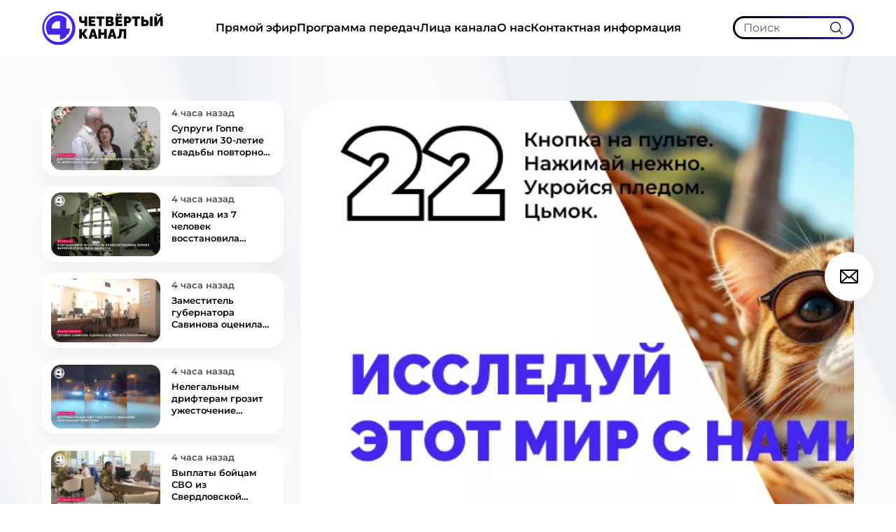

--- FILE ---
content_type: text/css; charset=utf-8
request_url: https://www.channel4.ru/_nuxt/default.CkW5gZWz.css
body_size: 27
content:
.page-content[data-v-eec2ff1b]{--page-bg-color:unset;background-color:var(--page-bg-color);color:#fff;min-height:1000px}footer[data-v-eec2ff1b]{flex:0 0 auto}


--- FILE ---
content_type: text/css; charset=utf-8
request_url: https://www.channel4.ru/_nuxt/Breadcrumbs.D8GnQFiC.css
body_size: 68
content:
.breadcrumb[data-v-ab5e1e5d]{font-family:Raleway;margin-bottom:0}.breadcrumb-item a[data-v-ab5e1e5d]{color:#fff;font-weight:500}.breadcrumb-item.active[data-v-ab5e1e5d]{color:#eee;font-weight:400}.breadcrumb-item+.breadcrumb-item[data-v-ab5e1e5d]:before{color:#eee}.breadcrumb-item.active.dark[data-v-ab5e1e5d],.breadcrumb-item.dark a[data-v-ab5e1e5d],.breadcrumb-item.dark+.breadcrumb-item[data-v-ab5e1e5d]:before{color:#797979}


--- FILE ---
content_type: text/css; charset=utf-8
request_url: https://www.channel4.ru/_nuxt/live.B-qwvZK5.css
body_size: 183
content:
h1[data-v-1b78eb84]{color:#000}.moskvin-more-wrapper[data-v-1b78eb84]{background-image:url(./hello-bg.B-dnvg_g.jpg);background-position:50%;background-repeat:no-repeat;background-size:cover;min-height:1000px;overflow:hidden;padding:4rem 0;position:relative}.moskvin-more-wrapper h2[data-v-1b78eb84]{font-family:Raleway;font-size:45px;text-wrap-style:balance}.stream-host[data-v-1b78eb84]{margin-top:25px}.stream-host iframe[data-v-1b78eb84]{aspect-ratio:16/9;width:100%}


--- FILE ---
content_type: text/css; charset=utf-8
request_url: https://www.channel4.ru/_nuxt/index.DwicZAw4.css
body_size: 978
content:
.display[data-v-5ef8f94f]{align-self:center;display:grid;text-align:center;white-space:nowrap;width:118px}.moskvin-calendar-header[data-v-5ef8f94f]{align-items:center;display:flex;gap:1rem;margin-bottom:1rem;margin-top:0}.moskvin-calendar-header a[data-v-5ef8f94f]{-webkit-user-select:none;-moz-user-select:none;user-select:none}.moskvin-calendar-wrapper[data-v-5ef8f94f]{background-color:#fff;border-radius:17px;color:#000;padding:30px}.moskvin-calendar[data-v-5ef8f94f]{background-color:#fff;display:grid;grid-template-columns:repeat(7,1fr)}.moskvin-calendar>div[data-v-5ef8f94f]{align-content:center;border-left:1px solid #e0e0e0;border-top:1px solid #e0e0e0;font-family:Raleway;height:2.5rem;margin:.5rem .25rem;text-align:center;width:2.5rem}.td-day[data-v-5ef8f94f]{font-size:16px}.td-day[data-v-5ef8f94f]:not(.td-empty){color:#4d4d4d;font-weight:800}.td-day.td-empty[data-v-5ef8f94f]{color:#aaa}.th-day[data-v-5ef8f94f]{color:#666;font-size:12px;font-weight:800}.th-day.th-red-day[data-v-5ef8f94f]{color:#f39}.td-day a[data-v-5ef8f94f]{color:inherit}.td-day a.active[data-v-5ef8f94f]{color:#0d6efd}@media (max-width:1370px){.moskvin-calendar-header[data-v-5ef8f94f]{margin-bottom:.5rem;margin-top:.5rem}.moskvin-calendar-wrapper[data-v-5ef8f94f]{padding:8px}}.moskvin-newsrow[data-v-0b8341f4]{align-items:center;border-radius:1.5rem;color:#fff;display:flex;flex-flow:row nowrap;padding:.5rem 1.5rem .5rem .5rem;text-decoration:none;transition:all .25s ease-out}.moskvin-newsrow+.moskvin-newsrow[data-v-0b8341f4]{margin-top:1.5rem}.moskvin-newsrow[data-v-0b8341f4]:hover{background-color:#eee;color:#000}.moskvin-newsrow:hover .moskvin-newsrow-time[data-v-0b8341f4]{color:#797979}.moskvin-newsrow:hover .moskvin-newsrow-article .tags[data-v-0b8341f4]{align-items:center;display:flex;gap:10px}.moskvin-newsrow-article[data-v-0b8341f4]{display:flex;flex-direction:column;gap:10px;margin-left:1.5rem}.moskvin-newsrow-article .tags[data-v-0b8341f4]{display:none;flex-flow:row wrap;justify-content:flex-end}.moskvin-newsrow-media[data-v-0b8341f4]{border-radius:1.125rem;flex:0 0 auto;transition:all .25s ease-out;width:210px}.moskvin-newsrow-title[data-v-0b8341f4]{font-size:20px;font-weight:600}.moskvin-newsrow-anounce[data-v-0b8341f4]{font-size:14px}.moskvin-newsrow-time[data-v-0b8341f4]{align-items:center;color:#d3d3d3;display:flex;font-size:.625rem;height:21px}.moskvin-newsrow-tag[data-v-0b8341f4]{color:#4226ef;font-size:.875rem;font-weight:600}@media (max-width:576px) and (min-width:320px){.moskvin-newsrow[data-v-0b8341f4]{flex:0 0 auto;flex-direction:column;padding:0 1rem;width:100%}.moskvin-newsrow+.moskvin-newsrow[data-v-0b8341f4]{margin-top:0}.moskvin-newsrow-media[data-v-0b8341f4]{margin-bottom:1rem;margin-right:0;width:100%}.moskvin-newsrow-title[data-v-0b8341f4]{font-size:.875rem}.moskvin-newsrow-anounce[data-v-0b8341f4]{display:none}.moskvin-newsrow-article .tags[data-v-0b8341f4]{display:flex;display:none;justify-content:flex-start}}.news-wrapper[data-v-0513e7fd]{padding:4rem 0}.news-wrapper h1[data-v-0513e7fd]{font-size:4rem;font-weight:700;text-transform:uppercase}.news-panel[data-v-0513e7fd],.sticky-top[data-v-0513e7fd]{margin-bottom:4rem}.sticky-top[data-v-0513e7fd]{top:2rem}.moskvin-sidelink[data-v-0513e7fd]:hover{border-color:#fff;color:#fff}.moskvin-sidelink.active[data-v-0513e7fd]{background-color:#0085ff;color:#fff}.isloading[data-v-0513e7fd]{margin-top:150px;text-align:center;width:100%}.moskvin-tags[data-v-0513e7fd]{display:inline-flex;flex-flow:row wrap;justify-content:flex-end;margin-top:1rem}.moskvin-tag[data-v-0513e7fd]{color:#d3d3d3;font-weight:600;padding:0 .25rem;text-transform:uppercase}@media (max-width:1200px) and (min-width:576px){.news-calendar[data-v-0513e7fd]{display:none}}@media (max-width:576px) and (min-width:320px){.news-wrapper h1[data-v-0513e7fd]{font-size:2.5rem}.news-calendar[data-v-0513e7fd]{display:none}.news-list[data-v-0513e7fd]{display:flex;flex-flow:row wrap;row-gap:16px}}@media (max-width:767px) and (min-width:576px){.moskvin-release-title[data-v-0513e7fd]{font-size:1rem}}@media (max-width:576px) and (min-width:320px){.moskvin-release-title[data-v-0513e7fd]{font-size:1rem}}


--- FILE ---
content_type: text/css; charset=utf-8
request_url: https://www.channel4.ru/_nuxt/MoskvinShare.D8lxt_41.css
body_size: 115
content:
.ya-share2__icon[data-v-e589e206]{height:42px;padding:8px;width:42px}.dark[data-v-e589e206]{background-color:#13006c!important}.share-text[data-v-e589e206]{color:#2a24ae;font-weight:600}.ya-share2__link[data-v-e589e206]{align-items:center;background-color:#4226ef;border-radius:100%;display:flex;height:42px;justify-content:center;width:42px}


--- FILE ---
content_type: text/javascript; charset=utf-8
request_url: https://www.channel4.ru/_nuxt/2qq59tG6.js
body_size: 263
content:
import{_ as t,c as o,o as s,b as a,a as r,p as c,q as n,U as d,f as u,K as f}from"./8jpOKNxc.js";import{H as l,F as _,a as p,M as m}from"./QRxt-Y6K.js";import"./Smdi0USz.js";const i={class:"d-flex flex-column min-vh-100"},k={class:"page-content"},h={__name:"default",setup(b){return(e,v)=>(s(),o("div",i,[a(l),r("div",k,[d(e.$slots,"default",{},void 0,!0)]),a(_),("useRoute"in e?e.useRoute:u(f))().path!="/feedback/"?(s(),c(p,{key:0})):n("",!0),a(m)]))}},R=t(h,[["__scopeId","data-v-eec2ff1b"]]);export{R as default};


--- FILE ---
content_type: text/javascript; charset=utf-8
request_url: https://www.channel4.ru/_nuxt/BOke6mO_.js
body_size: 43262
content:
import{_ as Jt,c as Qt,o as ei,U as ti}from"./8jpOKNxc.js";const b=(a,e=1e4)=>(a=parseFloat(a+"")||0,Math.round((a+Number.EPSILON)*e)/e),Xe=function(a){if(!(a&&a instanceof Element&&a.offsetParent))return!1;const e=a.scrollHeight>a.clientHeight,t=window.getComputedStyle(a).overflowY,i=t.indexOf("hidden")!==-1,n=t.indexOf("visible")!==-1;return e&&!i&&!n},Ce=function(a,e=void 0){return!(!a||a===document.body||e&&a===e)&&(Xe(a)?a:Ce(a.parentElement,e))},$=function(a){var e=new DOMParser().parseFromString(a,"text/html").body;if(e.childElementCount>1){for(var t=document.createElement("div");e.firstChild;)t.appendChild(e.firstChild);return t}return e.firstChild},Ve=a=>`${a||""}`.split(" ").filter(e=>!!e),W=(a,e,t)=>{a&&Ve(e).forEach(i=>{a.classList.toggle(i,t||!1)})};class ie{constructor(e){Object.defineProperty(this,"pageX",{enumerable:!0,configurable:!0,writable:!0,value:void 0}),Object.defineProperty(this,"pageY",{enumerable:!0,configurable:!0,writable:!0,value:void 0}),Object.defineProperty(this,"clientX",{enumerable:!0,configurable:!0,writable:!0,value:void 0}),Object.defineProperty(this,"clientY",{enumerable:!0,configurable:!0,writable:!0,value:void 0}),Object.defineProperty(this,"id",{enumerable:!0,configurable:!0,writable:!0,value:void 0}),Object.defineProperty(this,"time",{enumerable:!0,configurable:!0,writable:!0,value:void 0}),Object.defineProperty(this,"nativePointer",{enumerable:!0,configurable:!0,writable:!0,value:void 0}),this.nativePointer=e,this.pageX=e.pageX,this.pageY=e.pageY,this.clientX=e.clientX,this.clientY=e.clientY,this.id=self.Touch&&e instanceof Touch?e.identifier:-1,this.time=Date.now()}}const ne={passive:!1};class ii{constructor(e,{start:t=()=>!0,move:i=()=>{},end:n=()=>{}}){Object.defineProperty(this,"element",{enumerable:!0,configurable:!0,writable:!0,value:void 0}),Object.defineProperty(this,"startCallback",{enumerable:!0,configurable:!0,writable:!0,value:void 0}),Object.defineProperty(this,"moveCallback",{enumerable:!0,configurable:!0,writable:!0,value:void 0}),Object.defineProperty(this,"endCallback",{enumerable:!0,configurable:!0,writable:!0,value:void 0}),Object.defineProperty(this,"currentPointers",{enumerable:!0,configurable:!0,writable:!0,value:[]}),Object.defineProperty(this,"startPointers",{enumerable:!0,configurable:!0,writable:!0,value:[]}),this.element=e,this.startCallback=t,this.moveCallback=i,this.endCallback=n;for(const s of["onPointerStart","onTouchStart","onMove","onTouchEnd","onPointerEnd","onWindowBlur"])this[s]=this[s].bind(this);this.element.addEventListener("mousedown",this.onPointerStart,ne),this.element.addEventListener("touchstart",this.onTouchStart,ne),this.element.addEventListener("touchmove",this.onMove,ne),this.element.addEventListener("touchend",this.onTouchEnd),this.element.addEventListener("touchcancel",this.onTouchEnd)}onPointerStart(e){if(!e.buttons||e.button!==0)return;const t=new ie(e);this.currentPointers.some(i=>i.id===t.id)||this.triggerPointerStart(t,e)&&(window.addEventListener("mousemove",this.onMove),window.addEventListener("mouseup",this.onPointerEnd),window.addEventListener("blur",this.onWindowBlur))}onTouchStart(e){for(const t of Array.from(e.changedTouches||[]))this.triggerPointerStart(new ie(t),e);window.addEventListener("blur",this.onWindowBlur)}onMove(e){const t=this.currentPointers.slice(),i="changedTouches"in e?Array.from(e.changedTouches||[]).map(s=>new ie(s)):[new ie(e)],n=[];for(const s of i){const o=this.currentPointers.findIndex(r=>r.id===s.id);o<0||(n.push(s),this.currentPointers[o]=s)}n.length&&this.moveCallback(e,this.currentPointers.slice(),t)}onPointerEnd(e){e.buttons>0&&e.button!==0||(this.triggerPointerEnd(e,new ie(e)),window.removeEventListener("mousemove",this.onMove),window.removeEventListener("mouseup",this.onPointerEnd),window.removeEventListener("blur",this.onWindowBlur))}onTouchEnd(e){for(const t of Array.from(e.changedTouches||[]))this.triggerPointerEnd(e,new ie(t))}triggerPointerStart(e,t){return!!this.startCallback(t,e,this.currentPointers.slice())&&(this.currentPointers.push(e),this.startPointers.push(e),!0)}triggerPointerEnd(e,t){const i=this.currentPointers.findIndex(n=>n.id===t.id);i<0||(this.currentPointers.splice(i,1),this.startPointers.splice(i,1),this.endCallback(e,t,this.currentPointers.slice()))}onWindowBlur(){this.clear()}clear(){for(;this.currentPointers.length;){const e=this.currentPointers[this.currentPointers.length-1];this.currentPointers.splice(this.currentPointers.length-1,1),this.startPointers.splice(this.currentPointers.length-1,1),this.endCallback(new Event("touchend",{bubbles:!0,cancelable:!0,clientX:e.clientX,clientY:e.clientY}),e,this.currentPointers.slice())}}stop(){this.element.removeEventListener("mousedown",this.onPointerStart,ne),this.element.removeEventListener("touchstart",this.onTouchStart,ne),this.element.removeEventListener("touchmove",this.onMove,ne),this.element.removeEventListener("touchend",this.onTouchEnd),this.element.removeEventListener("touchcancel",this.onTouchEnd),window.removeEventListener("mousemove",this.onMove),window.removeEventListener("mouseup",this.onPointerEnd),window.removeEventListener("blur",this.onWindowBlur)}}function Qe(a,e){return e?Math.sqrt(Math.pow(e.clientX-a.clientX,2)+Math.pow(e.clientY-a.clientY,2)):0}function et(a,e){return e?{clientX:(a.clientX+e.clientX)/2,clientY:(a.clientY+e.clientY)/2}:a}const qe=a=>typeof a=="object"&&a!==null&&a.constructor===Object&&Object.prototype.toString.call(a)==="[object Object]",k=(a,...e)=>{const t=e.length;for(let i=0;i<t;i++){const n=e[i]||{};Object.entries(n).forEach(([s,o])=>{const r=Array.isArray(o)?[]:{};a[s]||Object.assign(a,{[s]:r}),qe(o)?Object.assign(a[s],k(r,o)):Array.isArray(o)?Object.assign(a,{[s]:[...o]}):Object.assign(a,{[s]:o})})}return a},Oe=function(a,e){return a.split(".").reduce((t,i)=>typeof t=="object"?t[i]:void 0,e)};class Te{constructor(e={}){Object.defineProperty(this,"options",{enumerable:!0,configurable:!0,writable:!0,value:e}),Object.defineProperty(this,"events",{enumerable:!0,configurable:!0,writable:!0,value:new Map}),this.setOptions(e);for(const t of Object.getOwnPropertyNames(Object.getPrototypeOf(this)))t.startsWith("on")&&typeof this[t]=="function"&&(this[t]=this[t].bind(this))}setOptions(e){this.options=e?k({},this.constructor.defaults,e):{};for(const[t,i]of Object.entries(this.option("on")||{}))this.on(t,i)}option(e,...t){let i=Oe(e,this.options);return i&&typeof i=="function"&&(i=i.call(this,this,...t)),i}optionFor(e,t,i,...n){let s=Oe(t,e);var o;typeof(o=s)!="string"||isNaN(o)||isNaN(parseFloat(o))||(s=parseFloat(s)),s==="true"&&(s=!0),s==="false"&&(s=!1),s&&typeof s=="function"&&(s=s.call(this,this,e,...n));let r=Oe(t,this.options);return r&&typeof r=="function"?s=r.call(this,this,e,...n,s):s===void 0&&(s=r),s===void 0?i:s}cn(e){const t=this.options.classes;return t&&t[e]||""}localize(e,t=[]){e=String(e).replace(/\{\{(\w+).?(\w+)?\}\}/g,(i,n,s)=>{let o="";return s?o=this.option(`${n[0]+n.toLowerCase().substring(1)}.l10n.${s}`):n&&(o=this.option(`l10n.${n}`)),o||(o=i),o});for(let i=0;i<t.length;i++)e=e.split(t[i][0]).join(t[i][1]);return e=e.replace(/\{\{(.*?)\}\}/g,(i,n)=>n)}on(e,t){let i=[];typeof e=="string"?i=e.split(" "):Array.isArray(e)&&(i=e),this.events||(this.events=new Map),i.forEach(n=>{let s=this.events.get(n);s||(this.events.set(n,[]),s=[]),s.includes(t)||s.push(t),this.events.set(n,s)})}off(e,t){let i=[];typeof e=="string"?i=e.split(" "):Array.isArray(e)&&(i=e),i.forEach(n=>{const s=this.events.get(n);if(Array.isArray(s)){const o=s.indexOf(t);o>-1&&s.splice(o,1)}})}emit(e,...t){[...this.events.get(e)||[]].forEach(i=>i(this,...t)),e!=="*"&&this.emit("*",e,...t)}}Object.defineProperty(Te,"version",{enumerable:!0,configurable:!0,writable:!0,value:"5.0.36"}),Object.defineProperty(Te,"defaults",{enumerable:!0,configurable:!0,writable:!0,value:{}});class Ze extends Te{constructor(e={}){super(e),Object.defineProperty(this,"plugins",{enumerable:!0,configurable:!0,writable:!0,value:{}})}attachPlugins(e={}){const t=new Map;for(const[i,n]of Object.entries(e)){const s=this.option(i),o=this.plugins[i];o||s===!1?o&&s===!1&&(o.detach(),delete this.plugins[i]):t.set(i,new n(this,s||{}))}for(const[i,n]of t)this.plugins[i]=n,n.attach()}detachPlugins(e){e=e||Object.keys(this.plugins);for(const t of e){const i=this.plugins[t];i&&i.detach(),delete this.plugins[t]}return this.emit("detachPlugins"),this}}var C;(function(a){a[a.Init=0]="Init",a[a.Error=1]="Error",a[a.Ready=2]="Ready",a[a.Panning=3]="Panning",a[a.Mousemove=4]="Mousemove",a[a.Destroy=5]="Destroy"})(C||(C={}));const X=["a","b","c","d","e","f"],Ot={PANUP:"Move up",PANDOWN:"Move down",PANLEFT:"Move left",PANRIGHT:"Move right",ZOOMIN:"Zoom in",ZOOMOUT:"Zoom out",TOGGLEZOOM:"Toggle zoom level",TOGGLE1TO1:"Toggle zoom level",ITERATEZOOM:"Toggle zoom level",ROTATECCW:"Rotate counterclockwise",ROTATECW:"Rotate clockwise",FLIPX:"Flip horizontally",FLIPY:"Flip vertically",FITX:"Fit horizontally",FITY:"Fit vertically",RESET:"Reset",TOGGLEFS:"Toggle fullscreen"},ni={content:null,width:"auto",height:"auto",panMode:"drag",touch:!0,dragMinThreshold:3,lockAxis:!1,mouseMoveFactor:1,mouseMoveFriction:.12,zoom:!0,pinchToZoom:!0,panOnlyZoomed:"auto",minScale:1,maxScale:2,friction:.25,dragFriction:.35,decelFriction:.05,click:"toggleZoom",dblClick:!1,wheel:"zoom",wheelLimit:7,spinner:!0,bounds:"auto",infinite:!1,rubberband:!0,bounce:!0,maxVelocity:75,transformParent:!1,classes:{content:"f-panzoom__content",isLoading:"is-loading",canZoomIn:"can-zoom_in",canZoomOut:"can-zoom_out",isDraggable:"is-draggable",isDragging:"is-dragging",inFullscreen:"in-fullscreen",htmlHasFullscreen:"with-panzoom-in-fullscreen"},l10n:Ot},tt='<circle cx="25" cy="25" r="20"></circle>',Ue='<div class="f-spinner"><svg viewBox="0 0 50 50">'+tt+tt+"</svg></div>",z=a=>a&&a!==null&&a instanceof Element&&"nodeType"in a,P=(a,e)=>{a&&Ve(e).forEach(t=>{a.classList.remove(t)})},w=(a,e)=>{a&&Ve(e).forEach(t=>{a.classList.add(t)})},fe={a:1,b:0,c:0,d:1,e:0,f:0},si=1e5,pe=1e4,R="mousemove",it="drag",nt="content",I="auto";let Ae=null,Le=null;class G extends Ze{get fits(){return this.contentRect.width-this.contentRect.fitWidth<1&&this.contentRect.height-this.contentRect.fitHeight<1}get isTouchDevice(){return Le===null&&(Le=window.matchMedia("(hover: none)").matches),Le}get isMobile(){return Ae===null&&(Ae=/iPhone|iPad|iPod|Android/i.test(navigator.userAgent)),Ae}get panMode(){return this.options.panMode!==R||this.isTouchDevice?it:R}get panOnlyZoomed(){const e=this.options.panOnlyZoomed;return e===I?this.isTouchDevice:e}get isInfinite(){return this.option("infinite")}get angle(){return 180*Math.atan2(this.current.b,this.current.a)/Math.PI||0}get targetAngle(){return 180*Math.atan2(this.target.b,this.target.a)/Math.PI||0}get scale(){const{a:e,b:t}=this.current;return Math.sqrt(e*e+t*t)||1}get targetScale(){const{a:e,b:t}=this.target;return Math.sqrt(e*e+t*t)||1}get minScale(){return this.option("minScale")||1}get fullScale(){const{contentRect:e}=this;return e.fullWidth/e.fitWidth||1}get maxScale(){return this.fullScale*(this.option("maxScale")||1)||1}get coverScale(){const{containerRect:e,contentRect:t}=this,i=Math.max(e.height/t.fitHeight,e.width/t.fitWidth)||1;return Math.min(this.fullScale,i)}get isScaling(){return Math.abs(this.targetScale-this.scale)>1e-5&&!this.isResting}get isContentLoading(){const e=this.content;return!!(e&&e instanceof HTMLImageElement)&&!e.complete}get isResting(){if(this.isBouncingX||this.isBouncingY)return!1;for(const e of X){const t=e=="e"||e==="f"?1e-4:1e-5;if(Math.abs(this.target[e]-this.current[e])>t)return!1}return!(!this.ignoreBounds&&!this.checkBounds().inBounds)}constructor(e,t={},i={}){var n;if(super(t),Object.defineProperty(this,"pointerTracker",{enumerable:!0,configurable:!0,writable:!0,value:null}),Object.defineProperty(this,"resizeObserver",{enumerable:!0,configurable:!0,writable:!0,value:null}),Object.defineProperty(this,"updateTimer",{enumerable:!0,configurable:!0,writable:!0,value:null}),Object.defineProperty(this,"clickTimer",{enumerable:!0,configurable:!0,writable:!0,value:null}),Object.defineProperty(this,"rAF",{enumerable:!0,configurable:!0,writable:!0,value:null}),Object.defineProperty(this,"isTicking",{enumerable:!0,configurable:!0,writable:!0,value:!1}),Object.defineProperty(this,"ignoreBounds",{enumerable:!0,configurable:!0,writable:!0,value:!1}),Object.defineProperty(this,"isBouncingX",{enumerable:!0,configurable:!0,writable:!0,value:!1}),Object.defineProperty(this,"isBouncingY",{enumerable:!0,configurable:!0,writable:!0,value:!1}),Object.defineProperty(this,"clicks",{enumerable:!0,configurable:!0,writable:!0,value:0}),Object.defineProperty(this,"trackingPoints",{enumerable:!0,configurable:!0,writable:!0,value:[]}),Object.defineProperty(this,"pwt",{enumerable:!0,configurable:!0,writable:!0,value:0}),Object.defineProperty(this,"cwd",{enumerable:!0,configurable:!0,writable:!0,value:0}),Object.defineProperty(this,"pmme",{enumerable:!0,configurable:!0,writable:!0,value:void 0}),Object.defineProperty(this,"friction",{enumerable:!0,configurable:!0,writable:!0,value:0}),Object.defineProperty(this,"state",{enumerable:!0,configurable:!0,writable:!0,value:C.Init}),Object.defineProperty(this,"isDragging",{enumerable:!0,configurable:!0,writable:!0,value:!1}),Object.defineProperty(this,"container",{enumerable:!0,configurable:!0,writable:!0,value:void 0}),Object.defineProperty(this,"content",{enumerable:!0,configurable:!0,writable:!0,value:void 0}),Object.defineProperty(this,"spinner",{enumerable:!0,configurable:!0,writable:!0,value:null}),Object.defineProperty(this,"containerRect",{enumerable:!0,configurable:!0,writable:!0,value:{width:0,height:0,innerWidth:0,innerHeight:0}}),Object.defineProperty(this,"contentRect",{enumerable:!0,configurable:!0,writable:!0,value:{top:0,right:0,bottom:0,left:0,fullWidth:0,fullHeight:0,fitWidth:0,fitHeight:0,width:0,height:0}}),Object.defineProperty(this,"dragStart",{enumerable:!0,configurable:!0,writable:!0,value:{x:0,y:0,top:0,left:0,time:0}}),Object.defineProperty(this,"dragOffset",{enumerable:!0,configurable:!0,writable:!0,value:{x:0,y:0,time:0}}),Object.defineProperty(this,"current",{enumerable:!0,configurable:!0,writable:!0,value:Object.assign({},fe)}),Object.defineProperty(this,"target",{enumerable:!0,configurable:!0,writable:!0,value:Object.assign({},fe)}),Object.defineProperty(this,"velocity",{enumerable:!0,configurable:!0,writable:!0,value:{a:0,b:0,c:0,d:0,e:0,f:0}}),Object.defineProperty(this,"lockedAxis",{enumerable:!0,configurable:!0,writable:!0,value:!1}),!e)throw new Error("Container Element Not Found");this.container=e,this.initContent(),this.attachPlugins(Object.assign(Object.assign({},G.Plugins),i)),this.emit("attachPlugins"),this.emit("init");const s=this.content;if(s.addEventListener("load",this.onLoad),s.addEventListener("error",this.onError),this.isContentLoading){if(this.option("spinner")){e.classList.add(this.cn("isLoading"));const o=$(Ue);!e.contains(s)||s.parentElement instanceof HTMLPictureElement?this.spinner=e.appendChild(o):this.spinner=((n=s.parentElement)===null||n===void 0?void 0:n.insertBefore(o,s))||null}this.emit("beforeLoad")}else queueMicrotask(()=>{this.enable()})}initContent(){const{container:e}=this,t=this.cn(nt);let i=this.option(nt)||e.querySelector(`.${t}`);if(i||(i=e.querySelector("img,picture")||e.firstElementChild,i&&w(i,t)),i instanceof HTMLPictureElement&&(i=i.querySelector("img")),!i)throw new Error("No content found");this.content=i}onLoad(){const{spinner:e,container:t,state:i}=this;e&&(e.remove(),this.spinner=null),this.option("spinner")&&t.classList.remove(this.cn("isLoading")),this.emit("afterLoad"),i===C.Init?this.enable():this.updateMetrics()}onError(){this.state!==C.Destroy&&(this.spinner&&(this.spinner.remove(),this.spinner=null),this.stop(),this.detachEvents(),this.state=C.Error,this.emit("error"))}getNextScale(e){const{fullScale:t,targetScale:i,coverScale:n,maxScale:s,minScale:o}=this;let r=o;switch(e){case"toggleMax":r=i-o<.5*(s-o)?s:o;break;case"toggleCover":r=i-o<.5*(n-o)?n:o;break;case"toggleZoom":r=i-o<.5*(t-o)?t:o;break;case"iterateZoom":let l=[1,t,s].sort((h,d)=>h-d),c=l.findIndex(h=>h>i+1e-5);r=l[c]||1}return r}attachObserver(){var e;const t=()=>{const{container:i,containerRect:n}=this;return Math.abs(n.width-i.getBoundingClientRect().width)>.1||Math.abs(n.height-i.getBoundingClientRect().height)>.1};this.resizeObserver||window.ResizeObserver===void 0||(this.resizeObserver=new ResizeObserver(()=>{this.updateTimer||(t()?(this.onResize(),this.isMobile&&(this.updateTimer=setTimeout(()=>{t()&&this.onResize(),this.updateTimer=null},500))):this.updateTimer&&(clearTimeout(this.updateTimer),this.updateTimer=null))})),(e=this.resizeObserver)===null||e===void 0||e.observe(this.container)}detachObserver(){var e;(e=this.resizeObserver)===null||e===void 0||e.disconnect()}attachEvents(){const{container:e}=this;e.addEventListener("click",this.onClick,{passive:!1,capture:!1}),e.addEventListener("wheel",this.onWheel,{passive:!1}),this.pointerTracker=new ii(e,{start:this.onPointerDown,move:this.onPointerMove,end:this.onPointerUp}),document.addEventListener(R,this.onMouseMove)}detachEvents(){var e;const{container:t}=this;t.removeEventListener("click",this.onClick,{passive:!1,capture:!1}),t.removeEventListener("wheel",this.onWheel,{passive:!1}),(e=this.pointerTracker)===null||e===void 0||e.stop(),this.pointerTracker=null,document.removeEventListener(R,this.onMouseMove),document.removeEventListener("keydown",this.onKeydown,!0),this.clickTimer&&(clearTimeout(this.clickTimer),this.clickTimer=null),this.updateTimer&&(clearTimeout(this.updateTimer),this.updateTimer=null)}animate(){this.setTargetForce();const e=this.friction,t=this.option("maxVelocity");for(const i of X)e?(this.velocity[i]*=1-e,t&&!this.isScaling&&(this.velocity[i]=Math.max(Math.min(this.velocity[i],t),-1*t)),this.current[i]+=this.velocity[i]):this.current[i]=this.target[i];this.setTransform(),this.setEdgeForce(),!this.isResting||this.isDragging?this.rAF=requestAnimationFrame(()=>this.animate()):this.stop("current")}setTargetForce(){for(const e of X)e==="e"&&this.isBouncingX||e==="f"&&this.isBouncingY||(this.velocity[e]=(1/(1-this.friction)-1)*(this.target[e]-this.current[e]))}checkBounds(e=0,t=0){const{current:i}=this,n=i.e+e,s=i.f+t,o=this.getBounds(),{x:r,y:l}=o,c=r.min,h=r.max,d=l.min,f=l.max;let u=0,p=0;return c!==1/0&&n<c?u=c-n:h!==1/0&&n>h&&(u=h-n),d!==1/0&&s<d?p=d-s:f!==1/0&&s>f&&(p=f-s),Math.abs(u)<1e-4&&(u=0),Math.abs(p)<1e-4&&(p=0),Object.assign(Object.assign({},o),{xDiff:u,yDiff:p,inBounds:!u&&!p})}clampTargetBounds(){const{target:e}=this,{x:t,y:i}=this.getBounds();t.min!==1/0&&(e.e=Math.max(e.e,t.min)),t.max!==1/0&&(e.e=Math.min(e.e,t.max)),i.min!==1/0&&(e.f=Math.max(e.f,i.min)),i.max!==1/0&&(e.f=Math.min(e.f,i.max))}calculateContentDim(e=this.current){const{content:t,contentRect:i}=this,{fitWidth:n,fitHeight:s,fullWidth:o,fullHeight:r}=i;let l=o,c=r;if(this.option("zoom")||this.angle!==0){const h=!(t instanceof HTMLImageElement)&&(window.getComputedStyle(t).maxWidth==="none"||window.getComputedStyle(t).maxHeight==="none"),d=h?o:n,f=h?r:s,u=this.getMatrix(e),p=new DOMPoint(0,0).matrixTransform(u),g=new DOMPoint(0+d,0).matrixTransform(u),m=new DOMPoint(0+d,0+f).matrixTransform(u),v=new DOMPoint(0,0+f).matrixTransform(u),y=Math.abs(m.x-p.x),x=Math.abs(m.y-p.y),E=Math.abs(v.x-g.x),j=Math.abs(v.y-g.y);l=Math.max(y,E),c=Math.max(x,j)}return{contentWidth:l,contentHeight:c}}setEdgeForce(){if(this.ignoreBounds||this.isDragging||this.panMode===R||this.targetScale<this.scale)return this.isBouncingX=!1,void(this.isBouncingY=!1);const{target:e}=this,{x:t,y:i,xDiff:n,yDiff:s}=this.checkBounds(),o=this.option("maxVelocity");let r=this.velocity.e,l=this.velocity.f;n!==0?(this.isBouncingX=!0,n*r<=0?r+=.14*n:(r=.14*n,t.min!==1/0&&(this.target.e=Math.max(e.e,t.min)),t.max!==1/0&&(this.target.e=Math.min(e.e,t.max))),o&&(r=Math.max(Math.min(r,o),-1*o))):this.isBouncingX=!1,s!==0?(this.isBouncingY=!0,s*l<=0?l+=.14*s:(l=.14*s,i.min!==1/0&&(this.target.f=Math.max(e.f,i.min)),i.max!==1/0&&(this.target.f=Math.min(e.f,i.max))),o&&(l=Math.max(Math.min(l,o),-1*o))):this.isBouncingY=!1,this.isBouncingX&&(this.velocity.e=r),this.isBouncingY&&(this.velocity.f=l)}enable(){const{content:e}=this,t=new DOMMatrixReadOnly(window.getComputedStyle(e).transform);for(const i of X)this.current[i]=this.target[i]=t[i];this.updateMetrics(),this.attachObserver(),this.attachEvents(),this.state=C.Ready,this.emit("ready")}onClick(e){var t;e.type==="click"&&e.detail===0&&(this.dragOffset.x=0,this.dragOffset.y=0),this.isDragging&&((t=this.pointerTracker)===null||t===void 0||t.clear(),this.trackingPoints=[],this.startDecelAnim());const i=e.target;if(!i||e.defaultPrevented)return;if(i.hasAttribute("disabled"))return e.preventDefault(),void e.stopPropagation();if((()=>{const u=window.getSelection();return u&&u.type==="Range"})()&&!i.closest("button"))return;const n=i.closest("[data-panzoom-action]"),s=i.closest("[data-panzoom-change]"),o=n||s,r=o&&z(o)?o.dataset:null;if(r){const u=r.panzoomChange,p=r.panzoomAction;if((u||p)&&e.preventDefault(),u){let g={};try{g=JSON.parse(u)}catch{console&&console.warn("The given data was not valid JSON")}return void this.applyChange(g)}if(p)return void(this[p]&&this[p]())}if(Math.abs(this.dragOffset.x)>3||Math.abs(this.dragOffset.y)>3)return e.preventDefault(),void e.stopPropagation();if(i.closest("[data-fancybox]"))return;const l=this.content.getBoundingClientRect(),c=this.dragStart;if(c.time&&!this.canZoomOut()&&(Math.abs(l.x-c.x)>2||Math.abs(l.y-c.y)>2))return;this.dragStart.time=0;const h=u=>{this.option("zoom",e)&&u&&typeof u=="string"&&/(iterateZoom)|(toggle(Zoom|Full|Cover|Max)|(zoomTo(Fit|Cover|Max)))/.test(u)&&typeof this[u]=="function"&&(e.preventDefault(),this[u]({event:e}))},d=this.option("click",e),f=this.option("dblClick",e);f?(this.clicks++,this.clicks==1&&(this.clickTimer=setTimeout(()=>{this.clicks===1?(this.emit("click",e),!e.defaultPrevented&&d&&h(d)):(this.emit("dblClick",e),e.defaultPrevented||h(f)),this.clicks=0,this.clickTimer=null},350))):(this.emit("click",e),!e.defaultPrevented&&d&&h(d))}addTrackingPoint(e){const t=this.trackingPoints.filter(i=>i.time>Date.now()-100);t.push(e),this.trackingPoints=t}onPointerDown(e,t,i){var n;if(this.option("touch",e)===!1)return!1;this.pwt=0,this.dragOffset={x:0,y:0,time:0},this.trackingPoints=[];const s=this.content.getBoundingClientRect();if(this.dragStart={x:s.x,y:s.y,top:s.top,left:s.left,time:Date.now()},this.clickTimer)return!1;if(this.panMode===R&&this.targetScale>1)return e.preventDefault(),e.stopPropagation(),!1;const o=e.composedPath()[0];if(!i.length){if(["TEXTAREA","OPTION","INPUT","SELECT","VIDEO","IFRAME"].includes(o.nodeName)||o.closest("[contenteditable],[data-selectable],[data-draggable],[data-clickable],[data-panzoom-change],[data-panzoom-action]"))return!1;(n=window.getSelection())===null||n===void 0||n.removeAllRanges()}if(e.type==="mousedown")["A","BUTTON"].includes(o.nodeName)||e.preventDefault();else if(Math.abs(this.velocity.a)>.3)return!1;return this.target.e=this.current.e,this.target.f=this.current.f,this.stop(),this.isDragging||(this.isDragging=!0,this.addTrackingPoint(t),this.emit("touchStart",e)),!0}onPointerMove(e,t,i){if(this.option("touch",e)===!1||!this.isDragging||t.length<2&&this.panOnlyZoomed&&b(this.targetScale)<=b(this.minScale)||(this.emit("touchMove",e),e.defaultPrevented))return;this.addTrackingPoint(t[0]);const{content:n}=this,s=et(i[0],i[1]),o=et(t[0],t[1]);let r=0,l=0;if(t.length>1){const x=n.getBoundingClientRect();r=s.clientX-x.left-.5*x.width,l=s.clientY-x.top-.5*x.height}const c=Qe(i[0],i[1]),h=Qe(t[0],t[1]);let d=c?h/c:1,f=o.clientX-s.clientX,u=o.clientY-s.clientY;this.dragOffset.x+=f,this.dragOffset.y+=u,this.dragOffset.time=Date.now()-this.dragStart.time;let p=b(this.targetScale)===b(this.minScale)&&this.option("lockAxis");if(p&&!this.lockedAxis)if(p==="xy"||p==="y"||e.type==="touchmove"){if(Math.abs(this.dragOffset.x)<6&&Math.abs(this.dragOffset.y)<6)return void e.preventDefault();const x=Math.abs(180*Math.atan2(this.dragOffset.y,this.dragOffset.x)/Math.PI);this.lockedAxis=x>45&&x<135?"y":"x",this.dragOffset.x=0,this.dragOffset.y=0,f=0,u=0}else this.lockedAxis=p;if(Ce(e.target,this.content)&&(p="x",this.dragOffset.y=0),p&&p!=="xy"&&this.lockedAxis!==p&&b(this.targetScale)===b(this.minScale))return;e.cancelable&&e.preventDefault(),this.container.classList.add(this.cn("isDragging"));const g=this.checkBounds(f,u);this.option("rubberband")?(this.isInfinite!=="x"&&(g.xDiff>0&&f<0||g.xDiff<0&&f>0)&&(f*=Math.max(0,.5-Math.abs(.75/this.contentRect.fitWidth*g.xDiff))),this.isInfinite!=="y"&&(g.yDiff>0&&u<0||g.yDiff<0&&u>0)&&(u*=Math.max(0,.5-Math.abs(.75/this.contentRect.fitHeight*g.yDiff)))):(g.xDiff&&(f=0),g.yDiff&&(u=0));const m=this.targetScale,v=this.minScale,y=this.maxScale;m<.5*v&&(d=Math.max(d,v)),m>1.5*y&&(d=Math.min(d,y)),this.lockedAxis==="y"&&b(m)===b(v)&&(f=0),this.lockedAxis==="x"&&b(m)===b(v)&&(u=0),this.applyChange({originX:r,originY:l,panX:f,panY:u,scale:d,friction:this.option("dragFriction"),ignoreBounds:!0})}onPointerUp(e,t,i){if(i.length)return this.dragOffset.x=0,this.dragOffset.y=0,void(this.trackingPoints=[]);this.container.classList.remove(this.cn("isDragging")),this.isDragging&&(this.addTrackingPoint(t),this.panOnlyZoomed&&this.contentRect.width-this.contentRect.fitWidth<1&&this.contentRect.height-this.contentRect.fitHeight<1&&(this.trackingPoints=[]),Ce(e.target,this.content)&&this.lockedAxis==="y"&&(this.trackingPoints=[]),this.emit("touchEnd",e),this.isDragging=!1,this.lockedAxis=!1,this.state!==C.Destroy&&(e.defaultPrevented||this.startDecelAnim()))}startDecelAnim(){var e;const t=this.isScaling;this.rAF&&(cancelAnimationFrame(this.rAF),this.rAF=null),this.isBouncingX=!1,this.isBouncingY=!1;for(const x of X)this.velocity[x]=0;this.target.e=this.current.e,this.target.f=this.current.f,P(this.container,"is-scaling"),P(this.container,"is-animating"),this.isTicking=!1;const{trackingPoints:i}=this,n=i[0],s=i[i.length-1];let o=0,r=0,l=0;s&&n&&(o=s.clientX-n.clientX,r=s.clientY-n.clientY,l=s.time-n.time);const c=((e=window.visualViewport)===null||e===void 0?void 0:e.scale)||1;c!==1&&(o*=c,r*=c);let h=0,d=0,f=0,u=0,p=this.option("decelFriction");const g=this.targetScale;if(l>0){f=Math.abs(o)>3?o/(l/30):0,u=Math.abs(r)>3?r/(l/30):0;const x=this.option("maxVelocity");x&&(f=Math.max(Math.min(f,x),-1*x),u=Math.max(Math.min(u,x),-1*x))}f&&(h=f/(1/(1-p)-1)),u&&(d=u/(1/(1-p)-1)),(this.option("lockAxis")==="y"||this.option("lockAxis")==="xy"&&this.lockedAxis==="y"&&b(g)===this.minScale)&&(h=f=0),(this.option("lockAxis")==="x"||this.option("lockAxis")==="xy"&&this.lockedAxis==="x"&&b(g)===this.minScale)&&(d=u=0);const m=this.dragOffset.x,v=this.dragOffset.y,y=this.option("dragMinThreshold")||0;Math.abs(m)<y&&Math.abs(v)<y&&(h=d=0,f=u=0),(this.option("zoom")&&(g<this.minScale-1e-5||g>this.maxScale+1e-5)||t&&!h&&!d)&&(p=.35),this.applyChange({panX:h,panY:d,friction:p}),this.emit("decel",f,u,m,v)}onWheel(e){var t=[-e.deltaX||0,-e.deltaY||0,-e.detail||0].reduce(function(s,o){return Math.abs(o)>Math.abs(s)?o:s});const i=Math.max(-1,Math.min(1,t));if(this.emit("wheel",e,i),this.panMode===R||e.defaultPrevented)return;const n=this.option("wheel");n==="pan"?(e.preventDefault(),this.panOnlyZoomed&&!this.canZoomOut()||this.applyChange({panX:2*-e.deltaX,panY:2*-e.deltaY,bounce:!1})):n==="zoom"&&this.option("zoom")!==!1&&this.zoomWithWheel(e)}onMouseMove(e){this.panWithMouse(e)}onKeydown(e){e.key==="Escape"&&this.toggleFS()}onResize(){this.updateMetrics(),this.checkBounds().inBounds||this.requestTick()}setTransform(){this.emit("beforeTransform");const{current:e,target:t,content:i,contentRect:n}=this,s=Object.assign({},fe);for(const m of X){const v=m=="e"||m==="f"?pe:si;s[m]=b(e[m],v),Math.abs(t[m]-e[m])<(m=="e"||m==="f"?.51:.001)&&(e[m]=t[m])}let{a:o,b:r,c:l,d:c,e:h,f:d}=s,f=`matrix(${o}, ${r}, ${l}, ${c}, ${h}, ${d})`,u=i.parentElement instanceof HTMLPictureElement?i.parentElement:i;if(this.option("transformParent")&&(u=u.parentElement||u),u.style.transform===f)return;u.style.transform=f;const{contentWidth:p,contentHeight:g}=this.calculateContentDim();n.width=p,n.height=g,this.emit("afterTransform")}updateMetrics(e=!1){var t;if(!this||this.state===C.Destroy||this.isContentLoading)return;const i=Math.max(1,((t=window.visualViewport)===null||t===void 0?void 0:t.scale)||1),{container:n,content:s}=this,o=s instanceof HTMLImageElement,r=n.getBoundingClientRect(),l=getComputedStyle(this.container);let c=r.width*i,h=r.height*i;const d=parseFloat(l.paddingTop)+parseFloat(l.paddingBottom),f=c-(parseFloat(l.paddingLeft)+parseFloat(l.paddingRight)),u=h-d;this.containerRect={width:c,height:h,innerWidth:f,innerHeight:u};const p=parseFloat(s.dataset.width||"")||(A=>{let V=0;return V=A instanceof HTMLImageElement?A.naturalWidth:A instanceof SVGElement?A.width.baseVal.value:Math.max(A.offsetWidth,A.scrollWidth),V||0})(s),g=parseFloat(s.dataset.height||"")||(A=>{let V=0;return V=A instanceof HTMLImageElement?A.naturalHeight:A instanceof SVGElement?A.height.baseVal.value:Math.max(A.offsetHeight,A.scrollHeight),V||0})(s);let m=this.option("width",p)||I,v=this.option("height",g)||I;const y=m===I,x=v===I;typeof m!="number"&&(m=p),typeof v!="number"&&(v=g),y&&(m=p*(v/g)),x&&(v=g/(p/m));let E=s.parentElement instanceof HTMLPictureElement?s.parentElement:s;this.option("transformParent")&&(E=E.parentElement||E);const j=E.getAttribute("style")||"";E.style.setProperty("transform","none","important"),o&&(E.style.width="",E.style.height=""),E.offsetHeight;const B=s.getBoundingClientRect();let T=B.width*i,H=B.height*i,Yt=T,Vt=H;T=Math.min(T,m),H=Math.min(H,v),o?{width:T,height:H}=((A,V,Zt,Ut)=>{const Gt=Zt/A,Kt=Ut/V,Je=Math.min(Gt,Kt);return{width:A*=Je,height:V*=Je}})(m,v,T,H):(T=Math.min(T,m),H=Math.min(H,v));let Ge=.5*(Vt-H),Ke=.5*(Yt-T);this.contentRect=Object.assign(Object.assign({},this.contentRect),{top:B.top-r.top+Ge,bottom:r.bottom-B.bottom+Ge,left:B.left-r.left+Ke,right:r.right-B.right+Ke,fitWidth:T,fitHeight:H,width:T,height:H,fullWidth:m,fullHeight:v}),E.style.cssText=j,o&&(E.style.width=`${T}px`,E.style.height=`${H}px`),this.setTransform(),e!==!0&&this.emit("refresh"),this.ignoreBounds||(b(this.targetScale)<b(this.minScale)?this.zoomTo(this.minScale,{friction:0}):this.targetScale>this.maxScale?this.zoomTo(this.maxScale,{friction:0}):this.state===C.Init||this.checkBounds().inBounds||this.requestTick()),this.updateControls()}calculateBounds(){const{contentWidth:e,contentHeight:t}=this.calculateContentDim(this.target),{targetScale:i,lockedAxis:n}=this,{fitWidth:s,fitHeight:o}=this.contentRect;let r=0,l=0,c=0,h=0;const d=this.option("infinite");if(d===!0||n&&d===n)r=-1/0,c=1/0,l=-1/0,h=1/0;else{let{containerRect:f,contentRect:u}=this,p=b(s*i,pe),g=b(o*i,pe),{innerWidth:m,innerHeight:v}=f;if(f.width===p&&(m=f.width),f.width===g&&(v=f.height),e>m){c=.5*(e-m),r=-1*c;let y=.5*(u.right-u.left);r+=y,c+=y}if(s>m&&e<m&&(r-=.5*(s-m),c-=.5*(s-m)),t>v){h=.5*(t-v),l=-1*h;let y=.5*(u.bottom-u.top);l+=y,h+=y}o>v&&t<v&&(r-=.5*(o-v),c-=.5*(o-v))}return{x:{min:r,max:c},y:{min:l,max:h}}}getBounds(){const e=this.option("bounds");return e!==I?e:this.calculateBounds()}updateControls(){const e=this,t=e.container,{panMode:i,contentRect:n,targetScale:s,minScale:o}=e;let r=o,l=e.option("click")||!1;l&&(r=e.getNextScale(l));let c=e.canZoomIn(),h=e.canZoomOut(),d=i===it&&!!this.option("touch"),f=h&&d;if(d&&(b(s)<b(o)&&!this.panOnlyZoomed&&(f=!0),(b(n.width,1)>b(n.fitWidth,1)||b(n.height,1)>b(n.fitHeight,1))&&(f=!0)),b(n.width*s,1)<b(n.fitWidth,1)&&(f=!1),i===R&&(f=!1),W(t,this.cn("isDraggable"),f),!this.option("zoom"))return;let u=c&&b(r)>b(s),p=!u&&!f&&h&&b(r)<b(s);W(t,this.cn("canZoomIn"),u),W(t,this.cn("canZoomOut"),p);for(const g of t.querySelectorAll("[data-panzoom-action]")){let m=!1,v=!1;switch(g.dataset.panzoomAction){case"zoomIn":c?m=!0:v=!0;break;case"zoomOut":h?m=!0:v=!0;break;case"toggleZoom":case"iterateZoom":c||h?m=!0:v=!0;const y=g.querySelector("g");y&&(y.style.display=c?"":"none")}m?(g.removeAttribute("disabled"),g.removeAttribute("tabindex")):v&&(g.setAttribute("disabled",""),g.setAttribute("tabindex","-1"))}}panTo({x:e=this.target.e,y:t=this.target.f,scale:i=this.targetScale,friction:n=this.option("friction"),angle:s=0,originX:o=0,originY:r=0,flipX:l=!1,flipY:c=!1,ignoreBounds:h=!1}){this.state!==C.Destroy&&this.applyChange({panX:e-this.target.e,panY:t-this.target.f,scale:i/this.targetScale,angle:s,originX:o,originY:r,friction:n,flipX:l,flipY:c,ignoreBounds:h})}applyChange({panX:e=0,panY:t=0,scale:i=1,angle:n=0,originX:s=-this.current.e,originY:o=-this.current.f,friction:r=this.option("friction"),flipX:l=!1,flipY:c=!1,ignoreBounds:h=!1,bounce:d=this.option("bounce")}){const f=this.state;if(f===C.Destroy)return;this.rAF&&(cancelAnimationFrame(this.rAF),this.rAF=null),this.friction=r||0,this.ignoreBounds=h;const{current:u}=this,p=u.e,g=u.f,m=this.getMatrix(this.target);let v=new DOMMatrix().translate(p,g).translate(s,o).translate(e,t);if(this.option("zoom")){if(!h){const y=this.targetScale,x=this.minScale,E=this.maxScale;y*i<x&&(i=x/y),y*i>E&&(i=E/y)}v=v.scale(i)}v=v.translate(-s,-o).translate(-p,-g).multiply(m),n&&(v=v.rotate(n)),l&&(v=v.scale(-1,1)),c&&(v=v.scale(1,-1));for(const y of X)y!=="e"&&y!=="f"&&(v[y]>this.minScale+1e-5||v[y]<this.minScale-1e-5)?this.target[y]=v[y]:this.target[y]=b(v[y],pe);(this.targetScale<this.scale||Math.abs(i-1)>.1||this.panMode===R||d===!1)&&!h&&this.clampTargetBounds(),f===C.Init?this.animate():this.isResting||(this.state=C.Panning,this.requestTick())}stop(e=!1){if(this.state===C.Init||this.state===C.Destroy)return;const t=this.isTicking;this.rAF&&(cancelAnimationFrame(this.rAF),this.rAF=null),this.isBouncingX=!1,this.isBouncingY=!1;for(const i of X)this.velocity[i]=0,e==="current"?this.current[i]=this.target[i]:e==="target"&&(this.target[i]=this.current[i]);this.setTransform(),P(this.container,"is-scaling"),P(this.container,"is-animating"),this.isTicking=!1,this.state=C.Ready,t&&(this.emit("endAnimation"),this.updateControls())}requestTick(){this.isTicking||(this.emit("startAnimation"),this.updateControls(),w(this.container,"is-animating"),this.isScaling&&w(this.container,"is-scaling")),this.isTicking=!0,this.rAF||(this.rAF=requestAnimationFrame(()=>this.animate()))}panWithMouse(e,t=this.option("mouseMoveFriction")){if(this.pmme=e,this.panMode!==R||!e||b(this.targetScale)<=b(this.minScale))return;this.emit("mouseMove",e);const{container:i,containerRect:n,contentRect:s}=this,o=n.width,r=n.height,l=i.getBoundingClientRect(),c=(e.clientX||0)-l.left,h=(e.clientY||0)-l.top;let{contentWidth:d,contentHeight:f}=this.calculateContentDim(this.target);const u=this.option("mouseMoveFactor");u>1&&(d!==o&&(d*=u),f!==r&&(f*=u));let p=.5*(d-o)-c/o*100/100*(d-o);p+=.5*(s.right-s.left);let g=.5*(f-r)-h/r*100/100*(f-r);g+=.5*(s.bottom-s.top),this.applyChange({panX:p-this.target.e,panY:g-this.target.f,friction:t})}zoomWithWheel(e){if(this.state===C.Destroy||this.state===C.Init)return;const t=Date.now();if(t-this.pwt<45)return void e.preventDefault();this.pwt=t;var i=[-e.deltaX||0,-e.deltaY||0,-e.detail||0].reduce(function(c,h){return Math.abs(h)>Math.abs(c)?h:c});const n=Math.max(-1,Math.min(1,i)),{targetScale:s,maxScale:o,minScale:r}=this;let l=s*(100+45*n)/100;b(l)<b(r)&&b(s)<=b(r)?(this.cwd+=Math.abs(n),l=r):b(l)>b(o)&&b(s)>=b(o)?(this.cwd+=Math.abs(n),l=o):(this.cwd=0,l=Math.max(Math.min(l,o),r)),this.cwd>this.option("wheelLimit")||(e.preventDefault(),b(l)!==b(s)&&this.zoomTo(l,{event:e}))}canZoomIn(){return this.option("zoom")&&(b(this.contentRect.width,1)<b(this.contentRect.fitWidth,1)||b(this.targetScale)<b(this.maxScale))}canZoomOut(){return this.option("zoom")&&b(this.targetScale)>b(this.minScale)}zoomIn(e=1.25,t){this.zoomTo(this.targetScale*e,t)}zoomOut(e=.8,t){this.zoomTo(this.targetScale*e,t)}zoomToFit(e){this.zoomTo("fit",e)}zoomToCover(e){this.zoomTo("cover",e)}zoomToFull(e){this.zoomTo("full",e)}zoomToMax(e){this.zoomTo("max",e)}toggleZoom(e){this.zoomTo(this.getNextScale("toggleZoom"),e)}toggleMax(e){this.zoomTo(this.getNextScale("toggleMax"),e)}toggleCover(e){this.zoomTo(this.getNextScale("toggleCover"),e)}iterateZoom(e){this.zoomTo("next",e)}zoomTo(e=1,{friction:t=I,originX:i=I,originY:n=I,event:s}={}){if(this.isContentLoading||this.state===C.Destroy)return;const{targetScale:o,fullScale:r,maxScale:l,coverScale:c}=this;if(this.stop(),this.panMode===R&&(s=this.pmme||s),s||i===I||n===I){const d=this.content.getBoundingClientRect(),f=this.container.getBoundingClientRect(),u=s?s.clientX:f.left+.5*f.width,p=s?s.clientY:f.top+.5*f.height;i=u-d.left-.5*d.width,n=p-d.top-.5*d.height}let h=1;typeof e=="number"?h=e:e==="full"?h=r:e==="cover"?h=c:e==="max"?h=l:e==="fit"?h=1:e==="next"&&(h=this.getNextScale("iterateZoom")),h=h/o||1,t=t===I?h>1?.15:.25:t,this.applyChange({scale:h,originX:i,originY:n,friction:t}),s&&this.panMode===R&&this.panWithMouse(s,t)}rotateCCW(){this.applyChange({angle:-90})}rotateCW(){this.applyChange({angle:90})}flipX(){this.applyChange({flipX:!0})}flipY(){this.applyChange({flipY:!0})}fitX(){this.stop("target");const{containerRect:e,contentRect:t,target:i}=this;this.applyChange({panX:.5*e.width-(t.left+.5*t.fitWidth)-i.e,panY:.5*e.height-(t.top+.5*t.fitHeight)-i.f,scale:e.width/t.fitWidth/this.targetScale,originX:0,originY:0,ignoreBounds:!0})}fitY(){this.stop("target");const{containerRect:e,contentRect:t,target:i}=this;this.applyChange({panX:.5*e.width-(t.left+.5*t.fitWidth)-i.e,panY:.5*e.innerHeight-(t.top+.5*t.fitHeight)-i.f,scale:e.height/t.fitHeight/this.targetScale,originX:0,originY:0,ignoreBounds:!0})}toggleFS(){const{container:e}=this,t=this.cn("inFullscreen"),i=this.cn("htmlHasFullscreen");e.classList.toggle(t);const n=e.classList.contains(t);n?(document.documentElement.classList.add(i),document.addEventListener("keydown",this.onKeydown,!0)):(document.documentElement.classList.remove(i),document.removeEventListener("keydown",this.onKeydown,!0)),this.updateMetrics(),this.emit(n?"enterFS":"exitFS")}getMatrix(e=this.current){const{a:t,b:i,c:n,d:s,e:o,f:r}=e;return new DOMMatrix([t,i,n,s,o,r])}reset(e){if(this.state!==C.Init&&this.state!==C.Destroy){this.stop("current");for(const t of X)this.target[t]=fe[t];this.target.a=this.minScale,this.target.d=this.minScale,this.clampTargetBounds(),this.isResting||(this.friction=e===void 0?this.option("friction"):e,this.state=C.Panning,this.requestTick())}}destroy(){this.stop(),this.state=C.Destroy,this.detachEvents(),this.detachObserver();const{container:e,content:t}=this,i=this.option("classes")||{};for(const n of Object.values(i))e.classList.remove(n+"");t&&(t.removeEventListener("load",this.onLoad),t.removeEventListener("error",this.onError)),this.detachPlugins()}}Object.defineProperty(G,"defaults",{enumerable:!0,configurable:!0,writable:!0,value:ni}),Object.defineProperty(G,"Plugins",{enumerable:!0,configurable:!0,writable:!0,value:{}});const st=function(a,e){let t=!0;return(...i)=>{t&&(t=!1,a(...i),setTimeout(()=>{t=!0},e))}},ot=(a,e)=>{let t=[];return a.childNodes.forEach(i=>{i.nodeType!==Node.ELEMENT_NODE||e&&!i.matches(e)||t.push(i)}),t},oi={viewport:null,track:null,enabled:!0,slides:[],axis:"x",transition:"fade",preload:1,slidesPerPage:"auto",initialPage:0,friction:.12,Panzoom:{decelFriction:.12},center:!0,infinite:!0,fill:!0,dragFree:!1,adaptiveHeight:!1,direction:"ltr",classes:{container:"f-carousel",viewport:"f-carousel__viewport",track:"f-carousel__track",slide:"f-carousel__slide",isLTR:"is-ltr",isRTL:"is-rtl",isHorizontal:"is-horizontal",isVertical:"is-vertical",inTransition:"in-transition",isSelected:"is-selected"},l10n:{NEXT:"Next slide",PREV:"Previous slide",GOTO:"Go to slide #%d"}};var M;(function(a){a[a.Init=0]="Init",a[a.Ready=1]="Ready",a[a.Destroy=2]="Destroy"})(M||(M={}));const ze=a=>{if(typeof a=="string"||a instanceof HTMLElement)a={html:a};else{const e=a.thumb;e!==void 0&&(typeof e=="string"&&(a.thumbSrc=e),e instanceof HTMLImageElement&&(a.thumbEl=e,a.thumbElSrc=e.src,a.thumbSrc=e.src),delete a.thumb)}return Object.assign({html:"",el:null,isDom:!1,class:"",customClass:"",index:-1,dim:0,gap:0,pos:0,transition:!1},a)},ri=(a={})=>Object.assign({index:-1,slides:[],dim:0,pos:-1},a);class N extends Te{constructor(e,t){super(t),Object.defineProperty(this,"instance",{enumerable:!0,configurable:!0,writable:!0,value:e})}attach(){}detach(){}}const ai={classes:{list:"f-carousel__dots",isDynamic:"is-dynamic",hasDots:"has-dots",dot:"f-carousel__dot",isBeforePrev:"is-before-prev",isPrev:"is-prev",isCurrent:"is-current",isNext:"is-next",isAfterNext:"is-after-next"},dotTpl:'<button type="button" data-carousel-page="%i" aria-label="{{GOTO}}"><span class="f-carousel__dot" aria-hidden="true"></span></button>',dynamicFrom:11,maxCount:1/0,minCount:2};class At extends N{constructor(){super(...arguments),Object.defineProperty(this,"isDynamic",{enumerable:!0,configurable:!0,writable:!0,value:!1}),Object.defineProperty(this,"list",{enumerable:!0,configurable:!0,writable:!0,value:null})}onRefresh(){this.refresh()}build(){let e=this.list;if(!e){e=document.createElement("ul"),w(e,this.cn("list")),e.setAttribute("role","tablist");const t=this.instance.container;t.appendChild(e),w(t,this.cn("hasDots")),this.list=e}return e}refresh(){var e;const t=this.instance.pages.length,i=Math.min(2,this.option("minCount")),n=Math.max(2e3,this.option("maxCount")),s=this.option("dynamicFrom");if(t<i||t>n)return void this.cleanup();const o=typeof s=="number"&&t>5&&t>=s,r=!this.list||this.isDynamic!==o||this.list.children.length!==t;r&&this.cleanup();const l=this.build();if(W(l,this.cn("isDynamic"),!!o),r)for(let d=0;d<t;d++)l.append(this.createItem(d));let c,h=0;for(const d of[...l.children]){const f=h===this.instance.page;f&&(c=d),W(d,this.cn("isCurrent"),f),(e=d.children[0])===null||e===void 0||e.setAttribute("aria-selected",f?"true":"false");for(const u of["isBeforePrev","isPrev","isNext","isAfterNext"])P(d,this.cn(u));h++}if(c=c||l.firstChild,o&&c){const d=c.previousElementSibling,f=d&&d.previousElementSibling;w(d,this.cn("isPrev")),w(f,this.cn("isBeforePrev"));const u=c.nextElementSibling,p=u&&u.nextElementSibling;w(u,this.cn("isNext")),w(p,this.cn("isAfterNext"))}this.isDynamic=o}createItem(e=0){var t;const i=document.createElement("li");i.setAttribute("role","presentation");const n=$(this.instance.localize(this.option("dotTpl"),[["%d",e+1]]).replace(/\%i/g,e+""));return i.appendChild(n),(t=i.children[0])===null||t===void 0||t.setAttribute("role","tab"),i}cleanup(){this.list&&(this.list.remove(),this.list=null),this.isDynamic=!1,P(this.instance.container,this.cn("hasDots"))}attach(){this.instance.on(["refresh","change"],this.onRefresh)}detach(){this.instance.off(["refresh","change"],this.onRefresh),this.cleanup()}}Object.defineProperty(At,"defaults",{enumerable:!0,configurable:!0,writable:!0,value:ai});const ge="disabled",me="next",rt="prev";class Lt extends N{constructor(){super(...arguments),Object.defineProperty(this,"container",{enumerable:!0,configurable:!0,writable:!0,value:null}),Object.defineProperty(this,"prev",{enumerable:!0,configurable:!0,writable:!0,value:null}),Object.defineProperty(this,"next",{enumerable:!0,configurable:!0,writable:!0,value:null}),Object.defineProperty(this,"isDom",{enumerable:!0,configurable:!0,writable:!0,value:!1})}onRefresh(){const e=this.instance,t=e.pages.length,i=e.page;if(t<2)return void this.cleanup();this.build();let n=this.prev,s=this.next;n&&s&&(n.removeAttribute(ge),s.removeAttribute(ge),e.isInfinite||(i<=0&&n.setAttribute(ge,""),i>=t-1&&s.setAttribute(ge,"")))}addBtn(e){var t;const i=this.instance,n=document.createElement("button");n.setAttribute("tabindex","0"),n.setAttribute("title",i.localize(`{{${e.toUpperCase()}}}`)),w(n,this.cn("button")+" "+this.cn(e===me?"isNext":"isPrev"));const s=i.isRTL?e===me?rt:me:e;var o;return n.innerHTML=i.localize(this.option(`${s}Tpl`)),n.dataset[`carousel${o=e,o?o.match("^[a-z]")?o.charAt(0).toUpperCase()+o.substring(1):o:""}`]="true",(t=this.container)===null||t===void 0||t.appendChild(n),n}build(){const e=this.instance.container,t=this.cn("container");let{container:i,prev:n,next:s}=this;i||(i=e.querySelector("."+t),this.isDom=!!i),i||(i=document.createElement("div"),w(i,t),e.appendChild(i)),this.container=i,s||(s=i.querySelector("[data-carousel-next]")),s||(s=this.addBtn(me)),this.next=s,n||(n=i.querySelector("[data-carousel-prev]")),n||(n=this.addBtn(rt)),this.prev=n}cleanup(){this.isDom||(this.prev&&this.prev.remove(),this.next&&this.next.remove(),this.container&&this.container.remove()),this.prev=null,this.next=null,this.container=null,this.isDom=!1}attach(){this.instance.on(["refresh","change"],this.onRefresh)}detach(){this.instance.off(["refresh","change"],this.onRefresh),this.cleanup()}}Object.defineProperty(Lt,"defaults",{enumerable:!0,configurable:!0,writable:!0,value:{classes:{container:"f-carousel__nav",button:"f-button",isNext:"is-next",isPrev:"is-prev"},nextTpl:'<svg xmlns="http://www.w3.org/2000/svg" viewBox="0 0 24 24" tabindex="-1"><path d="M9 3l9 9-9 9"/></svg>',prevTpl:'<svg xmlns="http://www.w3.org/2000/svg" viewBox="0 0 24 24" tabindex="-1"><path d="M15 3l-9 9 9 9"/></svg>'}});class zt extends N{constructor(){super(...arguments),Object.defineProperty(this,"selectedIndex",{enumerable:!0,configurable:!0,writable:!0,value:null}),Object.defineProperty(this,"target",{enumerable:!0,configurable:!0,writable:!0,value:null}),Object.defineProperty(this,"nav",{enumerable:!0,configurable:!0,writable:!0,value:null})}addAsTargetFor(e){this.target=this.instance,this.nav=e,this.attachEvents()}addAsNavFor(e){this.nav=this.instance,this.target=e,this.attachEvents()}attachEvents(){const{nav:e,target:t}=this;e&&t&&(e.options.initialSlide=t.options.initialPage,e.state===M.Ready?this.onNavReady(e):e.on("ready",this.onNavReady),t.state===M.Ready?this.onTargetReady(t):t.on("ready",this.onTargetReady))}onNavReady(e){e.on("createSlide",this.onNavCreateSlide),e.on("Panzoom.click",this.onNavClick),e.on("Panzoom.touchEnd",this.onNavTouch),this.onTargetChange()}onTargetReady(e){e.on("change",this.onTargetChange),e.on("Panzoom.refresh",this.onTargetChange),this.onTargetChange()}onNavClick(e,t,i){this.onNavTouch(e,e.panzoom,i)}onNavTouch(e,t,i){var n,s;if(Math.abs(t.dragOffset.x)>3||Math.abs(t.dragOffset.y)>3)return;const o=i.target,{nav:r,target:l}=this;if(!r||!l||!o)return;const c=o.closest("[data-index]");if(i.stopPropagation(),i.preventDefault(),!c)return;const h=parseInt(c.dataset.index||"",10)||0,d=l.getPageForSlide(h),f=r.getPageForSlide(h);r.slideTo(f),l.slideTo(d,{friction:((s=(n=this.nav)===null||n===void 0?void 0:n.plugins)===null||s===void 0?void 0:s.Sync.option("friction"))||0}),this.markSelectedSlide(h)}onNavCreateSlide(e,t){t.index===this.selectedIndex&&this.markSelectedSlide(t.index)}onTargetChange(){var e,t;const{target:i,nav:n}=this;if(!i||!n||n.state!==M.Ready||i.state!==M.Ready)return;const s=(t=(e=i.pages[i.page])===null||e===void 0?void 0:e.slides[0])===null||t===void 0?void 0:t.index,o=n.getPageForSlide(s);this.markSelectedSlide(s),n.slideTo(o,n.prevPage===null&&i.prevPage===null?{friction:0}:void 0)}markSelectedSlide(e){const t=this.nav;t&&t.state===M.Ready&&(this.selectedIndex=e,[...t.slides].map(i=>{i.el&&i.el.classList[i.index===e?"add":"remove"]("is-nav-selected")}))}attach(){const e=this;let t=e.options.target,i=e.options.nav;t?e.addAsNavFor(t):i&&e.addAsTargetFor(i)}detach(){const e=this,t=e.nav,i=e.target;t&&(t.off("ready",e.onNavReady),t.off("createSlide",e.onNavCreateSlide),t.off("Panzoom.click",e.onNavClick),t.off("Panzoom.touchEnd",e.onNavTouch)),e.nav=null,i&&(i.off("ready",e.onTargetReady),i.off("refresh",e.onTargetChange),i.off("change",e.onTargetChange)),e.target=null}}Object.defineProperty(zt,"defaults",{enumerable:!0,configurable:!0,writable:!0,value:{friction:.35}});const li={Navigation:Lt,Dots:At,Sync:zt},ve="animationend",at="isSelected",be="slide";class U extends Ze{get axis(){return this.isHorizontal?"e":"f"}get isEnabled(){return this.state===M.Ready}get isInfinite(){let e=!1;const{contentDim:t,viewportDim:i,pages:n,slides:s}=this,o=s[0];return n.length>=2&&o&&t+o.dim>=i&&(e=this.option("infinite")),e}get isRTL(){return this.option("direction")==="rtl"}get isHorizontal(){return this.option("axis")==="x"}constructor(e,t={},i={}){if(super(),Object.defineProperty(this,"bp",{enumerable:!0,configurable:!0,writable:!0,value:""}),Object.defineProperty(this,"lp",{enumerable:!0,configurable:!0,writable:!0,value:0}),Object.defineProperty(this,"userOptions",{enumerable:!0,configurable:!0,writable:!0,value:{}}),Object.defineProperty(this,"userPlugins",{enumerable:!0,configurable:!0,writable:!0,value:{}}),Object.defineProperty(this,"state",{enumerable:!0,configurable:!0,writable:!0,value:M.Init}),Object.defineProperty(this,"page",{enumerable:!0,configurable:!0,writable:!0,value:0}),Object.defineProperty(this,"prevPage",{enumerable:!0,configurable:!0,writable:!0,value:null}),Object.defineProperty(this,"container",{enumerable:!0,configurable:!0,writable:!0,value:void 0}),Object.defineProperty(this,"viewport",{enumerable:!0,configurable:!0,writable:!0,value:null}),Object.defineProperty(this,"track",{enumerable:!0,configurable:!0,writable:!0,value:null}),Object.defineProperty(this,"slides",{enumerable:!0,configurable:!0,writable:!0,value:[]}),Object.defineProperty(this,"pages",{enumerable:!0,configurable:!0,writable:!0,value:[]}),Object.defineProperty(this,"panzoom",{enumerable:!0,configurable:!0,writable:!0,value:null}),Object.defineProperty(this,"inTransition",{enumerable:!0,configurable:!0,writable:!0,value:new Set}),Object.defineProperty(this,"contentDim",{enumerable:!0,configurable:!0,writable:!0,value:0}),Object.defineProperty(this,"viewportDim",{enumerable:!0,configurable:!0,writable:!0,value:0}),typeof e=="string"&&(e=document.querySelector(e)),!e||!z(e))throw new Error("No Element found");this.container=e,this.slideNext=st(this.slideNext.bind(this),150),this.slidePrev=st(this.slidePrev.bind(this),150),this.userOptions=t,this.userPlugins=i,queueMicrotask(()=>{this.processOptions()})}processOptions(){var e,t;const i=k({},U.defaults,this.userOptions);let n="";const s=i.breakpoints;if(s&&qe(s))for(const[o,r]of Object.entries(s))window.matchMedia(o).matches&&qe(r)&&(n+=o,k(i,r));n===this.bp&&this.state!==M.Init||(this.bp=n,this.state===M.Ready&&(i.initialSlide=((t=(e=this.pages[this.page])===null||e===void 0?void 0:e.slides[0])===null||t===void 0?void 0:t.index)||0),this.state!==M.Init&&this.destroy(),super.setOptions(i),this.option("enabled")===!1?this.attachEvents():setTimeout(()=>{this.init()},0))}init(){this.state=M.Init,this.emit("init"),this.attachPlugins(Object.assign(Object.assign({},U.Plugins),this.userPlugins)),this.emit("attachPlugins"),this.initLayout(),this.initSlides(),this.updateMetrics(),this.setInitialPosition(),this.initPanzoom(),this.attachEvents(),this.state=M.Ready,this.emit("ready")}initLayout(){const{container:e}=this,t=this.option("classes");w(e,this.cn("container")),W(e,t.isLTR,!this.isRTL),W(e,t.isRTL,this.isRTL),W(e,t.isVertical,!this.isHorizontal),W(e,t.isHorizontal,this.isHorizontal);let i=this.option("viewport")||e.querySelector(`.${t.viewport}`);i||(i=document.createElement("div"),w(i,t.viewport),i.append(...ot(e,`.${t.slide}`)),e.prepend(i)),i.addEventListener("scroll",this.onScroll);let n=this.option("track")||e.querySelector(`.${t.track}`);n||(n=document.createElement("div"),w(n,t.track),n.append(...Array.from(i.childNodes))),n.setAttribute("aria-live","polite"),i.contains(n)||i.prepend(n),this.viewport=i,this.track=n,this.emit("initLayout")}initSlides(){const{track:e}=this;if(!e)return;const t=[...this.slides],i=[];[...ot(e,`.${this.cn(be)}`)].forEach(n=>{if(z(n)){const s=ze({el:n,isDom:!0,index:this.slides.length});i.push(s)}});for(let n of[...this.option("slides",[])||[],...t])i.push(ze(n));this.slides=i;for(let n=0;n<this.slides.length;n++)this.slides[n].index=n;for(const n of i)this.emit("beforeInitSlide",n,n.index),this.emit("initSlide",n,n.index);this.emit("initSlides")}setInitialPage(){const e=this.option("initialSlide");this.page=typeof e=="number"?this.getPageForSlide(e):parseInt(this.option("initialPage",0)+"",10)||0}setInitialPosition(){const{track:e,pages:t,isHorizontal:i}=this;if(!e||!t.length)return;let n=this.page;t[n]||(this.page=n=0);const s=(t[n].pos||0)*(this.isRTL&&i?1:-1),o=i?`${s}px`:"0",r=i?"0":`${s}px`;e.style.transform=`translate3d(${o}, ${r}, 0) scale(1)`,this.option("adaptiveHeight")&&this.setViewportHeight()}initPanzoom(){this.panzoom&&(this.panzoom.destroy(),this.panzoom=null);const e=this.option("Panzoom")||{};this.panzoom=new G(this.viewport,k({},{content:this.track,zoom:!1,panOnlyZoomed:!1,lockAxis:this.isHorizontal?"x":"y",infinite:this.isInfinite,click:!1,dblClick:!1,touch:t=>!(this.pages.length<2&&!t.options.infinite),bounds:()=>this.getBounds(),maxVelocity:t=>Math.abs(t.target[this.axis]-t.current[this.axis])<2*this.viewportDim?100:0},e)),this.panzoom.on("*",(t,i,...n)=>{this.emit(`Panzoom.${i}`,t,...n)}),this.panzoom.on("decel",this.onDecel),this.panzoom.on("refresh",this.onRefresh),this.panzoom.on("beforeTransform",this.onBeforeTransform),this.panzoom.on("endAnimation",this.onEndAnimation)}attachEvents(){const e=this.container;e&&(e.addEventListener("click",this.onClick,{passive:!1,capture:!1}),e.addEventListener("slideTo",this.onSlideTo)),window.addEventListener("resize",this.onResize)}createPages(){let e=[];const{contentDim:t,viewportDim:i}=this;let n=this.option("slidesPerPage");n=(n==="auto"||t<=i)&&this.option("fill")!==!1?1/0:parseFloat(n+"");let s=0,o=0,r=0;for(const l of this.slides)(!e.length||o+l.dim-i>.05||r>=n)&&(e.push(ri()),s=e.length-1,o=0,r=0),e[s].slides.push(l),o+=l.dim+l.gap,r++;return e}processPages(){const e=this.pages,{contentDim:t,viewportDim:i,isInfinite:n}=this,s=this.option("center"),o=this.option("fill"),r=o&&s&&t>i&&!n;if(e.forEach((h,d)=>{var f;h.index=d,h.pos=((f=h.slides[0])===null||f===void 0?void 0:f.pos)||0,h.dim=0;for(const[u,p]of h.slides.entries())h.dim+=p.dim,u<h.slides.length-1&&(h.dim+=p.gap);r&&h.pos+.5*h.dim<.5*i?h.pos=0:r&&h.pos+.5*h.dim>=t-.5*i?h.pos=t-i:s&&(h.pos+=-.5*(i-h.dim))}),e.forEach(h=>{o&&!n&&t>i&&(h.pos=Math.max(h.pos,0),h.pos=Math.min(h.pos,t-i)),h.pos=b(h.pos,1e3),h.dim=b(h.dim,1e3),Math.abs(h.pos)<=.1&&(h.pos=0)}),n)return e;const l=[];let c;return e.forEach(h=>{const d=Object.assign({},h);c&&d.pos===c.pos?(c.dim+=d.dim,c.slides=[...c.slides,...d.slides]):(d.index=l.length,c=d,l.push(d))}),l}getPageFromIndex(e=0){const t=this.pages.length;let i;return e=parseInt((e||0).toString())||0,i=this.isInfinite?(e%t+t)%t:Math.max(Math.min(e,t-1),0),i}getSlideMetrics(e){var t,i;const n=this.isHorizontal?"width":"height";let s=0,o=0,r=e.el;const l=!(!r||r.parentNode);if(r?s=parseFloat(r.dataset[n]||"")||0:(r=document.createElement("div"),r.style.visibility="hidden",(this.track||document.body).prepend(r)),w(r,this.cn(be)+" "+e.class+" "+e.customClass),s)r.style[n]=`${s}px`,r.style[n==="width"?"height":"width"]="";else{l&&(this.track||document.body).prepend(r),s=r.getBoundingClientRect()[n]*Math.max(1,((t=window.visualViewport)===null||t===void 0?void 0:t.scale)||1);let h=r[this.isHorizontal?"offsetWidth":"offsetHeight"];h-1>s&&(s=h)}const c=getComputedStyle(r);return c.boxSizing==="content-box"&&(this.isHorizontal?(s+=parseFloat(c.paddingLeft)||0,s+=parseFloat(c.paddingRight)||0):(s+=parseFloat(c.paddingTop)||0,s+=parseFloat(c.paddingBottom)||0)),o=parseFloat(c[this.isHorizontal?"marginRight":"marginBottom"])||0,l?(i=r.parentElement)===null||i===void 0||i.removeChild(r):e.el||r.remove(),{dim:b(s,1e3),gap:b(o,1e3)}}getBounds(){const{isInfinite:e,isRTL:t,isHorizontal:i,pages:n}=this;let s={min:0,max:0};if(e)s={min:-1/0,max:1/0};else if(n.length){const o=n[0].pos,r=n[n.length-1].pos;s=t&&i?{min:o,max:r}:{min:-1*r,max:-1*o}}return{x:i?s:{min:0,max:0},y:i?{min:0,max:0}:s}}repositionSlides(){let e,{isHorizontal:t,isRTL:i,isInfinite:n,viewport:s,viewportDim:o,contentDim:r,page:l,pages:c,slides:h,panzoom:d}=this,f=0,u=0,p=0,g=0;d?g=-1*d.current[this.axis]:c[l]&&(g=c[l].pos||0),e=t?i?"right":"left":"top",i&&t&&(g*=-1);for(const x of h){const E=x.el;E?(e==="top"?(E.style.right="",E.style.left=""):E.style.top="",x.index!==f?E.style[e]=u===0?"":`${b(u,1e3)}px`:E.style[e]="",p+=x.dim+x.gap,f++):u+=x.dim+x.gap}if(n&&p&&s){let x=getComputedStyle(s),E="padding",j=t?"Right":"Bottom",B=parseFloat(x[E+(t?"Left":"Top")]);g-=B,o+=B,o+=parseFloat(x[E+j]);for(const T of h)T.el&&(b(T.pos)<b(o)&&b(T.pos+T.dim+T.gap)<b(g)&&b(g)>b(r-o)&&(T.el.style[e]=`${b(u+p,1e3)}px`),b(T.pos+T.gap)>=b(r-o)&&b(T.pos)>b(g+o)&&b(g)<b(o)&&(T.el.style[e]=`-${b(p,1e3)}px`))}let m,v,y=[...this.inTransition];if(y.length>1&&(m=c[y[0]],v=c[y[1]]),m&&v){let x=0;for(const E of h)E.el?this.inTransition.has(E.index)&&m.slides.indexOf(E)<0&&(E.el.style[e]=`${b(x+(m.pos-v.pos),1e3)}px`):x+=E.dim+E.gap}}createSlideEl(e){const{track:t,slides:i}=this;if(!t||!e||e.el&&e.el.parentNode)return;const n=e.el||document.createElement("div");w(n,this.cn(be)),w(n,e.class),w(n,e.customClass);const s=e.html;s&&(s instanceof HTMLElement?n.appendChild(s):n.innerHTML=e.html+"");const o=[];i.forEach((h,d)=>{h.el&&o.push(d)});const r=e.index;let l=null;o.length&&(l=i[o.reduce((h,d)=>Math.abs(d-r)<Math.abs(h-r)?d:h)]);const c=l&&l.el&&l.el.parentNode?l.index<e.index?l.el.nextSibling:l.el:null;t.insertBefore(n,t.contains(c)?c:null),e.el=n,this.emit("createSlide",e)}removeSlideEl(e,t=!1){const i=e==null?void 0:e.el;if(!i||!i.parentNode)return;const n=this.cn(at);if(i.classList.contains(n)&&(P(i,n),this.emit("unselectSlide",e)),e.isDom&&!t)return i.removeAttribute("aria-hidden"),i.removeAttribute("data-index"),void(i.style.left="");this.emit("removeSlide",e);const s=new CustomEvent(ve);i.dispatchEvent(s),e.el&&(e.el.remove(),e.el=null)}transitionTo(e=0,t=this.option("transition")){var i,n,s,o;if(!t)return!1;const r=this.page,{pages:l,panzoom:c}=this;e=parseInt((e||0).toString())||0;const h=this.getPageFromIndex(e);if(!c||!l[h]||l.length<2||Math.abs((((n=(i=l[r])===null||i===void 0?void 0:i.slides[0])===null||n===void 0?void 0:n.dim)||0)-this.viewportDim)>1)return!1;let d=e>r?1:-1;this.isInfinite&&(r===0&&e===l.length-1&&(d=-1),r===l.length-1&&e===0&&(d=1));const f=l[h].pos*(this.isRTL?1:-1);if(r===h&&Math.abs(f-c.target[this.axis])<1)return!1;this.clearTransitions();const u=c.isResting;w(this.container,this.cn("inTransition"));const p=((s=l[r])===null||s===void 0?void 0:s.slides[0])||null,g=((o=l[h])===null||o===void 0?void 0:o.slides[0])||null;this.inTransition.add(g.index),this.createSlideEl(g);let m=p.el,v=g.el;u||t===be||(t="fadeFast",m=null);const y=this.isRTL?"next":"prev",x=this.isRTL?"prev":"next";return m&&(this.inTransition.add(p.index),p.transition=t,m.addEventListener(ve,this.onAnimationEnd),m.classList.add(`f-${t}Out`,`to-${d>0?x:y}`)),v&&(g.transition=t,v.addEventListener(ve,this.onAnimationEnd),v.classList.add(`f-${t}In`,`from-${d>0?y:x}`)),c.current[this.axis]=f,c.target[this.axis]=f,c.requestTick(),this.onChange(h),!0}manageSlideVisiblity(){const e=new Set,t=new Set,i=this.getVisibleSlides(parseFloat(this.option("preload",0)+"")||0);for(const n of this.slides)i.has(n)?e.add(n):t.add(n);for(const n of this.inTransition)e.add(this.slides[n]);for(const n of e)this.createSlideEl(n),this.lazyLoadSlide(n);for(const n of t)e.has(n)||this.removeSlideEl(n);this.markSelectedSlides(),this.repositionSlides()}markSelectedSlides(){if(!this.pages[this.page]||!this.pages[this.page].slides)return;const e="aria-hidden";let t=this.cn(at);if(t)for(const i of this.slides){const n=i.el;n&&(n.dataset.index=`${i.index}`,n.classList.contains("f-thumbs__slide")?this.getVisibleSlides(0).has(i)?n.removeAttribute(e):n.setAttribute(e,"true"):this.pages[this.page].slides.includes(i)?(n.classList.contains(t)||(w(n,t),this.emit("selectSlide",i)),n.removeAttribute(e)):(n.classList.contains(t)&&(P(n,t),this.emit("unselectSlide",i)),n.setAttribute(e,"true")))}}flipInfiniteTrack(){const{axis:e,isHorizontal:t,isInfinite:i,isRTL:n,viewportDim:s,contentDim:o}=this,r=this.panzoom;if(!r||!i)return;let l=r.current[e],c=r.target[e]-l,h=0,d=.5*s;n&&t?(l<-d&&(h=-1,l+=o),l>o-d&&(h=1,l-=o)):(l>d&&(h=1,l-=o),l<-o+d&&(h=-1,l+=o)),h&&(r.current[e]=l,r.target[e]=l+c)}lazyLoadImg(e,t){const i=this,n="f-fadeIn",s="is-preloading";let o=!1,r=null;const l=()=>{o||(o=!0,r&&(r.remove(),r=null),P(t,s),t.complete&&(w(t,n),setTimeout(()=>{P(t,n)},350)),this.option("adaptiveHeight")&&e.el&&this.pages[this.page].slides.indexOf(e)>-1&&(i.updateMetrics(),i.setViewportHeight()),this.emit("load",e))};w(t,s),t.src=t.dataset.lazySrcset||t.dataset.lazySrc||"",delete t.dataset.lazySrc,delete t.dataset.lazySrcset,t.addEventListener("error",()=>{l()}),t.addEventListener("load",()=>{l()}),setTimeout(()=>{const c=t.parentNode;c&&e.el&&(t.complete?l():o||(r=$(Ue),c.insertBefore(r,t)))},300)}lazyLoadSlide(e){const t=e&&e.el;if(!t)return;const i=new Set;let n=Array.from(t.querySelectorAll("[data-lazy-src],[data-lazy-srcset]"));t.dataset.lazySrc&&n.push(t),n.map(s=>{s instanceof HTMLImageElement?i.add(s):s instanceof HTMLElement&&s.dataset.lazySrc&&(s.style.backgroundImage=`url('${s.dataset.lazySrc}')`,delete s.dataset.lazySrc)});for(const s of i)this.lazyLoadImg(e,s)}onAnimationEnd(e){var t;const i=e.target,n=i?parseInt(i.dataset.index||"",10)||0:-1,s=this.slides[n],o=e.animationName;if(!i||!s||!o)return;const r=!!this.inTransition.has(n)&&s.transition;r&&o.substring(0,r.length+2)===`f-${r}`&&this.inTransition.delete(n),this.inTransition.size||this.clearTransitions(),n===this.page&&(!((t=this.panzoom)===null||t===void 0)&&t.isResting)&&this.emit("settle")}onDecel(e,t=0,i=0,n=0,s=0){if(this.option("dragFree"))return void this.setPageFromPosition();const{isRTL:o,isHorizontal:r,axis:l,pages:c}=this,h=c.length,d=Math.abs(Math.atan2(i,t)/(Math.PI/180));let f=0;if(f=d>45&&d<135?r?0:i:r?t:0,!h)return;let u=this.page,p=o&&r?1:-1;const g=e.current[l]*p;let{pageIndex:m}=this.getPageFromPosition(g);Math.abs(f)>5?(c[u].dim<document.documentElement["client"+(this.isHorizontal?"Width":"Height")]-1&&(u=m),u=o&&r?f<0?u-1:u+1:f<0?u+1:u-1):u=n===0&&s===0?u:m,this.slideTo(u,{transition:!1,friction:e.option("decelFriction")})}onClick(e){const t=e.target,i=t&&z(t)?t.dataset:null;let n,s;i&&(i.carouselPage!==void 0?(s="slideTo",n=i.carouselPage):i.carouselNext!==void 0?s="slideNext":i.carouselPrev!==void 0&&(s="slidePrev")),s?(e.preventDefault(),e.stopPropagation(),t&&!t.hasAttribute("disabled")&&this[s](n)):this.emit("click",e)}onSlideTo(e){const t=e.detail||0;this.slideTo(this.getPageForSlide(t),{friction:0})}onChange(e,t=0){const i=this.page;this.prevPage=i,this.page=e,this.option("adaptiveHeight")&&this.setViewportHeight(),e!==i&&(this.markSelectedSlides(),this.emit("change",e,i,t))}onRefresh(){let e=this.contentDim,t=this.viewportDim;this.updateMetrics(),this.contentDim===e&&this.viewportDim===t||this.slideTo(this.page,{friction:0,transition:!1})}onScroll(){var e;(e=this.viewport)===null||e===void 0||e.scroll(0,0)}onResize(){this.option("breakpoints")&&this.processOptions()}onBeforeTransform(e){this.lp!==e.current[this.axis]&&(this.flipInfiniteTrack(),this.manageSlideVisiblity()),this.lp=e.current.e}onEndAnimation(){this.inTransition.size||this.emit("settle")}reInit(e=null,t=null){this.destroy(),this.state=M.Init,this.prevPage=null,this.userOptions=e||this.userOptions,this.userPlugins=t||this.userPlugins,this.processOptions()}slideTo(e=0,{friction:t=this.option("friction"),transition:i=this.option("transition")}={}){if(this.state===M.Destroy)return;e=parseInt((e||0).toString())||0;const n=this.getPageFromIndex(e),{axis:s,isHorizontal:o,isRTL:r,pages:l,panzoom:c}=this,h=l.length,d=r&&o?1:-1;if(!c||!h)return;if(this.page!==n){const u=new Event("beforeChange",{bubbles:!0,cancelable:!0});if(this.emit("beforeChange",u,e),u.defaultPrevented)return}if(this.transitionTo(e,i))return;let f=l[n].pos;if(this.isInfinite){const u=this.contentDim,p=c.target[s]*d;h===2?f+=u*Math.floor(parseFloat(e+"")/2):f=[f,f-u,f+u].reduce(function(g,m){return Math.abs(m-p)<Math.abs(g-p)?m:g})}f*=d,Math.abs(c.target[s]-f)<1||(c.panTo({x:o?f:0,y:o?0:f,friction:t}),this.onChange(n))}slideToClosest(e){if(this.panzoom){const{pageIndex:t}=this.getPageFromPosition();this.slideTo(t,e)}}slideNext(){this.slideTo(this.page+1)}slidePrev(){this.slideTo(this.page-1)}clearTransitions(){this.inTransition.clear(),P(this.container,this.cn("inTransition"));const e=["to-prev","to-next","from-prev","from-next"];for(const t of this.slides){const i=t.el;if(i){i.removeEventListener(ve,this.onAnimationEnd),i.classList.remove(...e);const n=t.transition;n&&i.classList.remove(`f-${n}Out`,`f-${n}In`)}}this.manageSlideVisiblity()}addSlide(e,t){var i,n,s,o;const r=this.panzoom,l=((i=this.pages[this.page])===null||i===void 0?void 0:i.pos)||0,c=((n=this.pages[this.page])===null||n===void 0?void 0:n.dim)||0,h=this.contentDim<this.viewportDim;let d=Array.isArray(t)?t:[t];const f=[];for(const u of d)f.push(ze(u));this.slides.splice(e,0,...f);for(let u=0;u<this.slides.length;u++)this.slides[u].index=u;for(const u of f)this.emit("beforeInitSlide",u,u.index);if(this.page>=e&&(this.page+=f.length),this.updateMetrics(),r){const u=((s=this.pages[this.page])===null||s===void 0?void 0:s.pos)||0,p=((o=this.pages[this.page])===null||o===void 0?void 0:o.dim)||0,g=this.pages.length||1,m=this.isRTL?c-p:p-c,v=this.isRTL?l-u:u-l;h&&g===1?(e<=this.page&&(r.current[this.axis]-=m,r.target[this.axis]-=m),r.panTo({[this.isHorizontal?"x":"y"]:-1*u})):v&&e<=this.page&&(r.target[this.axis]-=v,r.current[this.axis]-=v,r.requestTick())}for(const u of f)this.emit("initSlide",u,u.index)}prependSlide(e){this.addSlide(0,e)}appendSlide(e){this.addSlide(this.slides.length,e)}removeSlide(e){const t=this.slides.length;e=(e%t+t)%t;const i=this.slides[e];if(i){this.removeSlideEl(i,!0),this.slides.splice(e,1);for(let n=0;n<this.slides.length;n++)this.slides[n].index=n;this.updateMetrics(),this.slideTo(this.page,{friction:0,transition:!1}),this.emit("destroySlide",i)}}updateMetrics(){const{panzoom:e,viewport:t,track:i,slides:n,isHorizontal:s,isInfinite:o}=this;if(!i)return;const r=s?"width":"height",l=s?"offsetWidth":"offsetHeight";if(t){let d=Math.max(t[l],b(t.getBoundingClientRect()[r],1e3)),f=getComputedStyle(t),u="padding",p=s?"Right":"Bottom";d-=parseFloat(f[u+(s?"Left":"Top")])+parseFloat(f[u+p]),this.viewportDim=d}let c,h=0;for(const[d,f]of n.entries()){let u=0,p=0;!f.el&&c?(u=c.dim,p=c.gap):({dim:u,gap:p}=this.getSlideMetrics(f),c=f),u=b(u,1e3),p=b(p,1e3),f.dim=u,f.gap=p,f.pos=h,h+=u,(o||d<n.length-1)&&(h+=p)}h=b(h,1e3),this.contentDim=h,e&&(e.contentRect[r]=h,e.contentRect[s?"fullWidth":"fullHeight"]=h),this.pages=this.createPages(),this.pages=this.processPages(),this.state===M.Init&&this.setInitialPage(),this.page=Math.max(0,Math.min(this.page,this.pages.length-1)),this.manageSlideVisiblity(),this.emit("refresh")}getProgress(e,t=!1,i=!1){e===void 0&&(e=this.page);const n=this,s=n.panzoom,o=n.contentDim,r=n.pages[e]||0;if(!r||!s)return e>this.page?-1:1;let l=-1*s.current.e,c=b((l-r.pos)/(1*r.dim),1e3),h=c,d=c;this.isInfinite&&i!==!0&&(h=b((l-r.pos+o)/(1*r.dim),1e3),d=b((l-r.pos-o)/(1*r.dim),1e3));let f=[c,h,d].reduce(function(u,p){return Math.abs(p)<Math.abs(u)?p:u});return t?f:f>1?1:f<-1?-1:f}setViewportHeight(){const{page:e,pages:t,viewport:i,isHorizontal:n}=this;if(!i||!t[e])return;let s=0;n&&this.track&&(this.track.style.height="auto",t[e].slides.forEach(o=>{o.el&&(s=Math.max(s,o.el.offsetHeight))})),i.style.height=s?`${s}px`:""}getPageForSlide(e){for(const t of this.pages)for(const i of t.slides)if(i.index===e)return t.index;return-1}getVisibleSlides(e=0){var t;const i=new Set;let{panzoom:n,contentDim:s,viewportDim:o,pages:r,page:l}=this;if(o){s=s+((t=this.slides[this.slides.length-1])===null||t===void 0?void 0:t.gap)||0;let c=0;c=n&&n.state!==C.Init&&n.state!==C.Destroy?-1*n.current[this.axis]:r[l]&&r[l].pos||0,this.isInfinite&&(c-=Math.floor(c/s)*s),this.isRTL&&this.isHorizontal&&(c*=-1);const h=c-o*e,d=c+o*(e+1),f=this.isInfinite?[-1,0,1]:[0];for(const u of this.slides)for(const p of f){const g=u.pos+p*s,m=g+u.dim+u.gap;g<d&&m>h&&i.add(u)}}return i}getPageFromPosition(e){const{viewportDim:t,contentDim:i,slides:n,pages:s,panzoom:o}=this,r=s.length,l=n.length,c=n[0],h=n[l-1],d=this.option("center");let f=0,u=0,p=0,g=e===void 0?-1*((o==null?void 0:o.target[this.axis])||0):e;d&&(g+=.5*t),this.isInfinite?(g<c.pos-.5*h.gap&&(g-=i,p=-1),g>h.pos+h.dim+.5*h.gap&&(g-=i,p=1)):g=Math.max(c.pos||0,Math.min(g,h.pos));let m=h,v=n.find(y=>{const x=y.pos-.5*m.gap,E=y.pos+y.dim+.5*y.gap;return m=y,g>=x&&g<E});return v||(v=h),u=this.getPageForSlide(v.index),f=u+p*r,{page:f,pageIndex:u}}setPageFromPosition(){const{pageIndex:e}=this.getPageFromPosition();this.onChange(e)}destroy(){if([M.Destroy].includes(this.state))return;this.state=M.Destroy;const{container:e,viewport:t,track:i,slides:n,panzoom:s}=this,o=this.option("classes");e.removeEventListener("click",this.onClick,{passive:!1,capture:!1}),e.removeEventListener("slideTo",this.onSlideTo),window.removeEventListener("resize",this.onResize),s&&(s.destroy(),this.panzoom=null),n&&n.forEach(l=>{this.removeSlideEl(l)}),this.detachPlugins(),t&&(t.removeEventListener("scroll",this.onScroll),t.offsetParent&&i&&i.offsetParent&&t.replaceWith(...i.childNodes));for(const[l,c]of Object.entries(o))l!=="container"&&c&&e.classList.remove(c);this.track=null,this.viewport=null,this.page=0,this.slides=[];const r=this.events.get("ready");this.events=new Map,r&&this.events.set("ready",r)}}Object.defineProperty(U,"Panzoom",{enumerable:!0,configurable:!0,writable:!0,value:G}),Object.defineProperty(U,"defaults",{enumerable:!0,configurable:!0,writable:!0,value:oi}),Object.defineProperty(U,"Plugins",{enumerable:!0,configurable:!0,writable:!0,value:li});const kt=function(a){if(!z(a))return 0;const e=window.scrollY,t=window.innerHeight,i=e+t,n=a.getBoundingClientRect(),s=n.y+e,o=n.height,r=s+o;if(e>r||i<s)return 0;if(e<s&&i>r||s<e&&r>i)return 100;let l=o;s<e&&(l-=e-s),r>i&&(l-=r-i);const c=l/t*100;return Math.round(c)},de=!(typeof window>"u"||!window.document||!window.document.createElement);let ke;const Re=["a[href]","area[href]",'input:not([disabled]):not([type="hidden"]):not([aria-hidden])',"select:not([disabled]):not([aria-hidden])","textarea:not([disabled]):not([aria-hidden])","button:not([disabled]):not([aria-hidden]):not(.fancybox-focus-guard)","iframe","object","embed","video","audio","[contenteditable]",'[tabindex]:not([tabindex^="-"]):not([disabled]):not([aria-hidden])'].join(","),lt=a=>{if(a&&de){ke===void 0&&document.createElement("div").focus({get preventScroll(){return ke=!0,!1}});try{if(ke)a.focus({preventScroll:!0});else{const e=window.scrollY||document.body.scrollTop,t=window.scrollX||document.body.scrollLeft;a.focus(),document.body.scrollTo({top:e,left:t,behavior:"auto"})}}catch{}}},Rt=()=>{const a=document;let e,t="",i="",n="";return a.fullscreenEnabled?(t="requestFullscreen",i="exitFullscreen",n="fullscreenElement"):a.webkitFullscreenEnabled&&(t="webkitRequestFullscreen",i="webkitExitFullscreen",n="webkitFullscreenElement"),t&&(e={request:function(s=a.documentElement){return t==="webkitRequestFullscreen"?s[t](Element.ALLOW_KEYBOARD_INPUT):s[t]()},exit:function(){return a[n]&&a[i]()},isFullscreen:function(){return a[n]}}),e},Ye={animated:!0,autoFocus:!0,backdropClick:"close",Carousel:{classes:{container:"fancybox__carousel",viewport:"fancybox__viewport",track:"fancybox__track",slide:"fancybox__slide"}},closeButton:"auto",closeExisting:!1,commonCaption:!1,compact:()=>window.matchMedia("(max-width: 578px), (max-height: 578px)").matches,contentClick:"toggleZoom",contentDblClick:!1,defaultType:"image",defaultDisplay:"flex",dragToClose:!0,Fullscreen:{autoStart:!1},groupAll:!1,groupAttr:"data-fancybox",hideClass:"f-fadeOut",hideScrollbar:!0,idle:3500,keyboard:{Escape:"close",Delete:"close",Backspace:"close",PageUp:"next",PageDown:"prev",ArrowUp:"prev",ArrowDown:"next",ArrowRight:"next",ArrowLeft:"prev"},l10n:Object.assign(Object.assign({},Ot),{CLOSE:"Close",NEXT:"Next",PREV:"Previous",MODAL:"You can close this modal content with the ESC key",ERROR:"Something Went Wrong, Please Try Again Later",IMAGE_ERROR:"Image Not Found",ELEMENT_NOT_FOUND:"HTML Element Not Found",AJAX_NOT_FOUND:"Error Loading AJAX : Not Found",AJAX_FORBIDDEN:"Error Loading AJAX : Forbidden",IFRAME_ERROR:"Error Loading Page",TOGGLE_ZOOM:"Toggle zoom level",TOGGLE_THUMBS:"Toggle thumbnails",TOGGLE_SLIDESHOW:"Toggle slideshow",TOGGLE_FULLSCREEN:"Toggle full-screen mode",DOWNLOAD:"Download"}),parentEl:null,placeFocusBack:!0,showClass:"f-zoomInUp",startIndex:0,tpl:{closeButton:'<button data-fancybox-close class="f-button is-close-btn" title="{{CLOSE}}"><svg xmlns="http://www.w3.org/2000/svg" viewBox="0 0 24 24" tabindex="-1"><path d="M20 20L4 4m16 0L4 20"/></svg></button>',main:`<div class="fancybox__container" role="dialog" aria-modal="true" aria-label="{{MODAL}}" tabindex="-1">
    <div class="fancybox__backdrop"></div>
    <div class="fancybox__carousel"></div>
    <div class="fancybox__footer"></div>
  </div>`},trapFocus:!0,wheel:"zoom"};var O,L;(function(a){a[a.Init=0]="Init",a[a.Ready=1]="Ready",a[a.Closing=2]="Closing",a[a.CustomClosing=3]="CustomClosing",a[a.Destroy=4]="Destroy"})(O||(O={})),function(a){a[a.Loading=0]="Loading",a[a.Opening=1]="Opening",a[a.Ready=2]="Ready",a[a.Closing=3]="Closing"}(L||(L={}));let ct="",ue=!1,ye=!1,ee=null;const It=()=>{let a="",e="";const t=S.getInstance();if(t){const i=t.carousel,n=t.getSlide();if(i&&n){let s=n.slug||void 0,o=n.triggerEl||void 0;e=s||t.option("slug")||"",!e&&o&&o.dataset&&(e=o.dataset.fancybox||""),e&&e!=="true"&&(a="#"+e+(!s&&i.slides.length>1?"-"+(n.index+1):""))}}return{hash:a,slug:e,index:1}},Me=()=>{const a=new URL(document.URL).hash,e=a.slice(1).split("-"),t=e[e.length-1],i=t&&/^\+?\d+$/.test(t)&&parseInt(e.pop()||"1",10)||1;return{hash:a,slug:e.join("-"),index:i}},Dt=()=>{const{slug:a,index:e}=Me();if(!a)return;let t=document.querySelector(`[data-slug="${a}"]`);if(t&&t.dispatchEvent(new CustomEvent("click",{bubbles:!0,cancelable:!0})),S.getInstance())return;const i=document.querySelectorAll(`[data-fancybox="${a}"]`);i.length&&(t=i[e-1],t&&t.dispatchEvent(new CustomEvent("click",{bubbles:!0,cancelable:!0})))},Ft=()=>{if(S.defaults.Hash===!1)return;const a=S.getInstance();if((a==null?void 0:a.options.Hash)===!1)return;const{slug:e,index:t}=Me(),{slug:i}=It();a&&(e===i?a.jumpTo(t-1):(ue=!0,a.close())),Dt()},jt=()=>{ee&&clearTimeout(ee),queueMicrotask(()=>{Ft()})},ht=()=>{window.addEventListener("hashchange",jt,!1),setTimeout(()=>{Ft()},500)};de&&(/complete|interactive|loaded/.test(document.readyState)?ht():document.addEventListener("DOMContentLoaded",ht));const we="is-zooming-in";class Bt extends N{onCreateSlide(e,t,i){const n=this.instance.optionFor(i,"src")||"";i.el&&i.type==="image"&&typeof n=="string"&&this.setImage(i,n)}onRemoveSlide(e,t,i){i.panzoom&&i.panzoom.destroy(),i.panzoom=void 0,i.imageEl=void 0}onChange(e,t,i,n){P(this.instance.container,we);for(const s of t.slides){const o=s.panzoom;o&&s.index!==i&&o.reset(.35)}}onClose(){var e;const t=this.instance,i=t.container,n=t.getSlide();if(!i||!i.parentElement||!n)return;const{el:s,contentEl:o,panzoom:r,thumbElSrc:l}=n;if(!s||!l||!o||!r||r.isContentLoading||r.state===C.Init||r.state===C.Destroy)return;r.updateMetrics();let c=this.getZoomInfo(n);if(!c)return;this.instance.state=O.CustomClosing,i.classList.remove(we),i.classList.add("is-zooming-out"),o.style.backgroundImage=`url('${l}')`;const h=i.getBoundingClientRect();(((e=window.visualViewport)===null||e===void 0?void 0:e.scale)||1)===1&&Object.assign(i.style,{position:"absolute",top:`${i.offsetTop+window.scrollY}px`,left:`${i.offsetLeft+window.scrollX}px`,bottom:"auto",right:"auto",width:`${h.width}px`,height:`${h.height}px`,overflow:"hidden"});const{x:d,y:f,scale:u,opacity:p}=c;if(p){const g=((m,v,y,x)=>{const E=v-m,j=x-y;return B=>y+((B-m)/E*j||0)})(r.scale,u,1,0);r.on("afterTransform",()=>{o.style.opacity=g(r.scale)+""})}r.on("endAnimation",()=>{t.destroy()}),r.target.a=u,r.target.b=0,r.target.c=0,r.target.d=u,r.panTo({x:d,y:f,scale:u,friction:p?.2:.33,ignoreBounds:!0}),r.isResting&&t.destroy()}setImage(e,t){const i=this.instance;e.src=t,this.process(e,t).then(n=>{const{contentEl:s,imageEl:o,thumbElSrc:r,el:l}=e;if(i.isClosing()||!s||!o)return;s.offsetHeight;const c=!!i.isOpeningSlide(e)&&this.getZoomInfo(e);if(this.option("protected")&&l){l.addEventListener("contextmenu",f=>{f.preventDefault()});const d=document.createElement("div");w(d,"fancybox-protected"),s.appendChild(d)}if(r&&c){const d=n.contentRect,f=Math.max(d.fullWidth,d.fullHeight);let u=null;!c.opacity&&f>1200&&(u=document.createElement("img"),w(u,"fancybox-ghost"),u.src=r,s.appendChild(u));const p=()=>{u&&(w(u,"f-fadeFastOut"),setTimeout(()=>{u&&(u.remove(),u=null)},200))};(h=r,new Promise((g,m)=>{const v=new Image;v.onload=g,v.onerror=m,v.src=h})).then(()=>{i.hideLoading(e),e.state=L.Opening,this.instance.emit("reveal",e),this.zoomIn(e).then(()=>{p(),this.instance.done(e)},()=>{}),u&&setTimeout(()=>{p()},f>2500?800:200)},()=>{i.hideLoading(e),i.revealContent(e)})}else{const d=this.optionFor(e,"initialSize"),f=this.optionFor(e,"zoom"),u={event:i.prevMouseMoveEvent||i.options.event,friction:f?.12:0};let p=i.optionFor(e,"showClass")||void 0,g=!0;i.isOpeningSlide(e)&&(d==="full"?n.zoomToFull(u):d==="cover"?n.zoomToCover(u):d==="max"?n.zoomToMax(u):g=!1,n.stop("current")),g&&p&&(p=n.isDragging?"f-fadeIn":""),i.hideLoading(e),i.revealContent(e,p)}var h},()=>{i.setError(e,"{{IMAGE_ERROR}}")})}process(e,t){return new Promise((i,n)=>{var s;const o=this.instance,r=e.el;o.clearContent(e),o.showLoading(e);let l=this.optionFor(e,"content");if(typeof l=="string"&&(l=$(l)),!l||!z(l)){if(l=document.createElement("img"),l instanceof HTMLImageElement){let c="",h=e.caption;c=typeof h=="string"&&h?h.replace(/<[^>]+>/gi,"").substring(0,1e3):`Image ${e.index+1} of ${((s=o.carousel)===null||s===void 0?void 0:s.pages.length)||1}`,l.src=t||"",l.alt=c,l.draggable=!1,e.srcset&&l.setAttribute("srcset",e.srcset),this.instance.isOpeningSlide(e)&&(l.fetchPriority="high")}e.sizes&&l.setAttribute("sizes",e.sizes)}w(l,"fancybox-image"),e.imageEl=l,o.setContent(e,l,!1),e.panzoom=new G(r,k({transformParent:!0},this.option("Panzoom")||{},{content:l,width:(c,h)=>o.optionFor(e,"width","auto",h)||"auto",height:(c,h)=>o.optionFor(e,"height","auto",h)||"auto",wheel:()=>{const c=o.option("wheel");return(c==="zoom"||c=="pan")&&c},click:(c,h)=>{var d,f;if(o.isCompact||o.isClosing()||e.index!==((d=o.getSlide())===null||d===void 0?void 0:d.index))return!1;if(h){const p=h.composedPath()[0];if(["A","BUTTON","TEXTAREA","OPTION","INPUT","SELECT","VIDEO"].includes(p.nodeName))return!1}let u=!h||h.target&&((f=e.contentEl)===null||f===void 0?void 0:f.contains(h.target));return o.option(u?"contentClick":"backdropClick")||!1},dblClick:()=>o.isCompact?"toggleZoom":o.option("contentDblClick")||!1,spinner:!1,panOnlyZoomed:!0,wheelLimit:1/0,on:{ready:c=>{i(c)},error:()=>{n()},destroy:()=>{n()}}}))})}zoomIn(e){return new Promise((t,i)=>{const n=this.instance,s=n.container,{panzoom:o,contentEl:r,el:l}=e;o&&o.updateMetrics();const c=this.getZoomInfo(e);if(!(c&&l&&r&&o&&s))return void i();const{x:h,y:d,scale:f,opacity:u}=c,p=()=>{e.state!==L.Closing&&(u&&(r.style.opacity=Math.max(Math.min(1,1-(1-o.scale)/(1-f)),0)+""),o.scale>=1&&o.scale>o.targetScale-.1&&t(o))},g=y=>{(y.scale<.99||y.scale>1.01)&&!y.isDragging||(P(s,we),r.style.opacity="",y.off("endAnimation",g),y.off("touchStart",g),y.off("afterTransform",p),t(y))};o.on("endAnimation",g),o.on("touchStart",g),o.on("afterTransform",p),o.on(["error","destroy"],()=>{i()}),o.panTo({x:h,y:d,scale:f,friction:0,ignoreBounds:!0}),o.stop("current");const m={event:o.panMode==="mousemove"?n.prevMouseMoveEvent||n.options.event:void 0},v=this.optionFor(e,"initialSize");w(s,we),n.hideLoading(e),v==="full"?o.zoomToFull(m):v==="cover"?o.zoomToCover(m):v==="max"?o.zoomToMax(m):o.reset(.172)})}getZoomInfo(e){const{el:t,imageEl:i,thumbEl:n,panzoom:s}=e,o=this.instance,r=o.container;if(!t||!i||!n||!s||kt(n)<3||!this.optionFor(e,"zoom")||!r||o.state===O.Destroy||getComputedStyle(r).getPropertyValue("--f-images-zoom")==="0")return!1;const l=window.visualViewport||null;if((l?l.scale:1)!==1)return!1;let{top:c,left:h,width:d,height:f}=n.getBoundingClientRect(),{top:u,left:p,fitWidth:g,fitHeight:m}=s.contentRect;if(!(d&&f&&g&&m))return!1;const v=s.container.getBoundingClientRect();p+=v.left,u+=v.top;const y=-1*(p+.5*g-(h+.5*d)),x=-1*(u+.5*m-(c+.5*f)),E=d/g;let j=this.option("zoomOpacity")||!1;return j==="auto"&&(j=Math.abs(d/f-g/m)>.1),{x:y,y:x,scale:E,opacity:j}}attach(){const e=this,t=e.instance;t.on("Carousel.change",e.onChange),t.on("Carousel.createSlide",e.onCreateSlide),t.on("Carousel.removeSlide",e.onRemoveSlide),t.on("close",e.onClose)}detach(){const e=this,t=e.instance;t.off("Carousel.change",e.onChange),t.off("Carousel.createSlide",e.onCreateSlide),t.off("Carousel.removeSlide",e.onRemoveSlide),t.off("close",e.onClose)}}Object.defineProperty(Bt,"defaults",{enumerable:!0,configurable:!0,writable:!0,value:{initialSize:"fit",Panzoom:{maxScale:1},protected:!1,zoom:!0,zoomOpacity:"auto"}}),typeof SuppressedError=="function"&&SuppressedError;const Ie="html",ut="image",De="map",q="youtube",K="vimeo",le="html5video",dt=(a,e={})=>{const t=new URL(a),i=new URLSearchParams(t.search),n=new URLSearchParams;for(const[r,l]of[...i,...Object.entries(e)]){let c=l+"";if(r==="t"){let h=c.match(/((\d*)m)?(\d*)s?/);h&&n.set("start",60*parseInt(h[2]||"0")+parseInt(h[3]||"0")+"")}else n.set(r,c)}let s=n+"",o=a.match(/#t=((.*)?\d+s)/);return o&&(s+=`#t=${o[1]}`),s},ci={ajax:null,autoSize:!0,iframeAttr:{allow:"autoplay; fullscreen",scrolling:"auto"},preload:!0,videoAutoplay:!0,videoRatio:16/9,videoTpl:`<video class="fancybox__html5video" playsinline controls controlsList="nodownload" poster="{{poster}}">
  <source src="{{src}}" type="{{format}}" />Sorry, your browser doesn't support embedded videos.</video>`,videoFormat:"",vimeo:{byline:1,color:"00adef",controls:1,dnt:1,muted:0},youtube:{controls:1,enablejsapi:1,nocookie:1,rel:0,fs:1}},hi=["image","html","ajax","inline","clone","iframe","map","pdf","html5video","youtube","vimeo"];class Ht extends N{onBeforeInitSlide(e,t,i){this.processType(i)}onCreateSlide(e,t,i){this.setContent(i)}onClearContent(e,t){t.xhr&&(t.xhr.abort(),t.xhr=null);const i=t.iframeEl;i&&(i.onload=i.onerror=null,i.src="//about:blank",t.iframeEl=null);const n=t.contentEl,s=t.placeholderEl;if(t.type==="inline"&&n&&s)n.classList.remove("fancybox__content"),getComputedStyle(n).getPropertyValue("display")!=="none"&&(n.style.display="none"),setTimeout(()=>{s&&(n&&s.parentNode&&s.parentNode.insertBefore(n,s),s.remove())},0),t.contentEl=void 0,t.placeholderEl=void 0;else for(;t.el&&t.el.firstChild;)t.el.removeChild(t.el.firstChild)}onSelectSlide(e,t,i){i.state===L.Ready&&this.playVideo()}onUnselectSlide(e,t,i){var n,s;if(i.type===le){try{(s=(n=i.el)===null||n===void 0?void 0:n.querySelector("video"))===null||s===void 0||s.pause()}catch{}return}let o;i.type===K?o={method:"pause",value:"true"}:i.type===q&&(o={event:"command",func:"pauseVideo"}),o&&i.iframeEl&&i.iframeEl.contentWindow&&i.iframeEl.contentWindow.postMessage(JSON.stringify(o),"*"),i.poller&&clearTimeout(i.poller)}onDone(e,t){e.isCurrentSlide(t)&&!e.isClosing()&&this.playVideo()}onRefresh(e,t){t.slides.forEach(i=>{i.el&&(this.resizeIframe(i),this.setAspectRatio(i))})}onMessage(e){try{let t=JSON.parse(e.data);if(e.origin==="https://player.vimeo.com"){if(t.event==="ready")for(let i of Array.from(document.getElementsByClassName("fancybox__iframe")))i instanceof HTMLIFrameElement&&i.contentWindow===e.source&&(i.dataset.ready="true")}else if(e.origin.match(/^https:\/\/(www.)?youtube(-nocookie)?.com$/)&&t.event==="onReady"){const i=document.getElementById(t.id);i&&(i.dataset.ready="true")}}catch{}}loadAjaxContent(e){const t=this.instance.optionFor(e,"src")||"";this.instance.showLoading(e);const i=this.instance,n=new XMLHttpRequest;i.showLoading(e),n.onreadystatechange=function(){n.readyState===XMLHttpRequest.DONE&&i.state===O.Ready&&(i.hideLoading(e),n.status===200?i.setContent(e,n.responseText):i.setError(e,n.status===404?"{{AJAX_NOT_FOUND}}":"{{AJAX_FORBIDDEN}}"))};const s=e.ajax||null;n.open(s?"POST":"GET",t+""),n.setRequestHeader("Content-Type","application/x-www-form-urlencoded"),n.setRequestHeader("X-Requested-With","XMLHttpRequest"),n.send(s),e.xhr=n}setInlineContent(e){let t=null;if(z(e.src))t=e.src;else if(typeof e.src=="string"){const i=e.src.split("#",2).pop();t=i?document.getElementById(i):null}if(t){if(e.type==="clone"||t.closest(".fancybox__slide")){t=t.cloneNode(!0);const i=t.dataset.animationName;i&&(t.classList.remove(i),delete t.dataset.animationName);let n=t.getAttribute("id");n=n?`${n}--clone`:`clone-${this.instance.id}-${e.index}`,t.setAttribute("id",n)}else if(t.parentNode){const i=document.createElement("div");i.classList.add("fancybox-placeholder"),t.parentNode.insertBefore(i,t),e.placeholderEl=i}this.instance.setContent(e,t)}else this.instance.setError(e,"{{ELEMENT_NOT_FOUND}}")}setIframeContent(e){const{src:t,el:i}=e;if(!t||typeof t!="string"||!i)return;i.classList.add("is-loading");const n=this.instance,s=document.createElement("iframe");s.className="fancybox__iframe",s.setAttribute("id",`fancybox__iframe_${n.id}_${e.index}`);for(const[r,l]of Object.entries(this.optionFor(e,"iframeAttr")||{}))s.setAttribute(r,l);s.onerror=()=>{n.setError(e,"{{IFRAME_ERROR}}")},e.iframeEl=s;const o=this.optionFor(e,"preload");if(e.type!=="iframe"||o===!1)return s.setAttribute("src",e.src+""),n.setContent(e,s,!1),this.resizeIframe(e),void n.revealContent(e);n.showLoading(e),s.onload=()=>{if(!s.src.length)return;const r=s.dataset.ready!=="true";s.dataset.ready="true",this.resizeIframe(e),r?n.revealContent(e):n.hideLoading(e)},s.setAttribute("src",t),n.setContent(e,s,!1)}resizeIframe(e){const{type:t,iframeEl:i}=e;if(t===q||t===K)return;const n=i==null?void 0:i.parentElement;if(!i||!n)return;let s=e.autoSize;s===void 0&&(s=this.optionFor(e,"autoSize"));let o=e.width||0,r=e.height||0;o&&r&&(s=!1);const l=n&&n.style;if(e.preload!==!1&&s!==!1&&l)try{const c=window.getComputedStyle(n),h=parseFloat(c.paddingLeft)+parseFloat(c.paddingRight),d=parseFloat(c.paddingTop)+parseFloat(c.paddingBottom),f=i.contentWindow;if(f){const u=f.document,p=u.getElementsByTagName(Ie)[0],g=u.body;l.width="",g.style.overflow="hidden",o=o||p.scrollWidth+h,l.width=`${o}px`,g.style.overflow="",l.flex="0 0 auto",l.height=`${g.scrollHeight}px`,r=p.scrollHeight+d}}catch{}if(o||r){const c={flex:"0 1 auto",width:"",height:""};o&&o!=="auto"&&(c.width=`${o}px`),r&&r!=="auto"&&(c.height=`${r}px`),Object.assign(l,c)}}playVideo(){const e=this.instance.getSlide();if(!e)return;const{el:t}=e;if(!t||!t.offsetParent||!this.optionFor(e,"videoAutoplay"))return;if(e.type===le)try{const n=t.querySelector("video");if(n){const s=n.play();s!==void 0&&s.then(()=>{}).catch(o=>{n.muted=!0,n.play()})}}catch{}if(e.type!==q&&e.type!==K)return;const i=()=>{if(e.iframeEl&&e.iframeEl.contentWindow){let n;if(e.iframeEl.dataset.ready==="true")return n=e.type===q?{event:"command",func:"playVideo"}:{method:"play",value:"true"},n&&e.iframeEl.contentWindow.postMessage(JSON.stringify(n),"*"),void(e.poller=void 0);e.type===q&&(n={event:"listening",id:e.iframeEl.getAttribute("id")},e.iframeEl.contentWindow.postMessage(JSON.stringify(n),"*"))}e.poller=setTimeout(i,250)};i()}processType(e){if(e.html)return e.type=Ie,e.src=e.html,void(e.html="");const t=this.instance.optionFor(e,"src","");if(!t||typeof t!="string")return;let i=e.type,n=null;if(n=t.match(/(youtube\.com|youtu\.be|youtube\-nocookie\.com)\/(?:watch\?(?:.*&)?v=|v\/|u\/|shorts\/|embed\/?)?(videoseries\?list=(?:.*)|[\w-]{11}|\?listType=(?:.*)&list=(?:.*))(?:.*)/i)){const s=this.optionFor(e,q),{nocookie:o}=s,r=function(d,f){var u={};for(var p in d)Object.prototype.hasOwnProperty.call(d,p)&&f.indexOf(p)<0&&(u[p]=d[p]);if(d!=null&&typeof Object.getOwnPropertySymbols=="function"){var g=0;for(p=Object.getOwnPropertySymbols(d);g<p.length;g++)f.indexOf(p[g])<0&&Object.prototype.propertyIsEnumerable.call(d,p[g])&&(u[p[g]]=d[p[g]])}return u}(s,["nocookie"]),l=`www.youtube${o?"-nocookie":""}.com`,c=dt(t,r),h=encodeURIComponent(n[2]);e.videoId=h,e.src=`https://${l}/embed/${h}?${c}`,e.thumbSrc=e.thumbSrc||`https://i.ytimg.com/vi/${h}/mqdefault.jpg`,i=q}else if(n=t.match(/^.+vimeo.com\/(?:\/)?([\d]+)((\/|\?h=)([a-z0-9]+))?(.*)?/)){const s=dt(t,this.optionFor(e,K)),o=encodeURIComponent(n[1]),r=n[4]||"";e.videoId=o,e.src=`https://player.vimeo.com/video/${o}?${r?`h=${r}${s?"&":""}`:""}${s}`,i=K}if(!i&&e.triggerEl){const s=e.triggerEl.dataset.type;hi.includes(s)&&(i=s)}i||typeof t=="string"&&(t.charAt(0)==="#"?i="inline":(n=t.match(/\.(mp4|mov|ogv|webm)((\?|#).*)?$/i))?(i=le,e.videoFormat=e.videoFormat||"video/"+(n[1]==="ogv"?"ogg":n[1])):t.match(/(^data:image\/[a-z0-9+\/=]*,)|(\.(jp(e|g|eg)|gif|png|bmp|webp|svg|ico)((\?|#).*)?$)/i)?i=ut:t.match(/\.(pdf)((\?|#).*)?$/i)&&(i="pdf")),(n=t.match(/(?:maps\.)?google\.([a-z]{2,3}(?:\.[a-z]{2})?)\/(?:(?:(?:maps\/(?:place\/(?:.*)\/)?\@(.*),(\d+.?\d+?)z))|(?:\?ll=))(.*)?/i))?(e.src=`https://maps.google.${n[1]}/?ll=${(n[2]?n[2]+"&z="+Math.floor(parseFloat(n[3]))+(n[4]?n[4].replace(/^\//,"&"):""):n[4]+"").replace(/\?/,"&")}&output=${n[4]&&n[4].indexOf("layer=c")>0?"svembed":"embed"}`,i=De):(n=t.match(/(?:maps\.)?google\.([a-z]{2,3}(?:\.[a-z]{2})?)\/(?:maps\/search\/)(.*)/i))&&(e.src=`https://maps.google.${n[1]}/maps?q=${n[2].replace("query=","q=").replace("api=1","")}&output=embed`,i=De),i=i||this.instance.option("defaultType"),e.type=i,i===ut&&(e.thumbSrc=e.thumbSrc||e.src)}setContent(e){const t=this.instance.optionFor(e,"src")||"";if(e&&e.type&&t){switch(e.type){case Ie:this.instance.setContent(e,t);break;case le:const i=this.option("videoTpl");i&&this.instance.setContent(e,i.replace(/\{\{src\}\}/gi,t+"").replace(/\{\{format\}\}/gi,this.optionFor(e,"videoFormat")||"").replace(/\{\{poster\}\}/gi,e.poster||e.thumbSrc||""));break;case"inline":case"clone":this.setInlineContent(e);break;case"ajax":this.loadAjaxContent(e);break;case"pdf":case De:case q:case K:e.preload=!1;case"iframe":this.setIframeContent(e)}this.setAspectRatio(e)}}setAspectRatio(e){const t=e.contentEl;if(!(e.el&&t&&e.type&&[q,K,le].includes(e.type)))return;let i,n=e.width||"auto",s=e.height||"auto";if(n==="auto"||s==="auto"){i=this.optionFor(e,"videoRatio");const c=(i+"").match(/(\d+)\s*\/\s?(\d+)/);i=c&&c.length>2?parseFloat(c[1])/parseFloat(c[2]):parseFloat(i+"")}else n&&s&&(i=n/s);if(!i)return;t.style.aspectRatio="",t.style.width="",t.style.height="",t.offsetHeight;const o=t.getBoundingClientRect(),r=o.width||1,l=o.height||1;t.style.aspectRatio=i+"",i<r/l?(s=s==="auto"?l:Math.min(l,s),t.style.width="auto",t.style.height=`${s}px`):(n=n==="auto"?r:Math.min(r,n),t.style.width=`${n}px`,t.style.height="auto")}attach(){const e=this,t=e.instance;t.on("Carousel.beforeInitSlide",e.onBeforeInitSlide),t.on("Carousel.createSlide",e.onCreateSlide),t.on("Carousel.selectSlide",e.onSelectSlide),t.on("Carousel.unselectSlide",e.onUnselectSlide),t.on("Carousel.Panzoom.refresh",e.onRefresh),t.on("done",e.onDone),t.on("clearContent",e.onClearContent),window.addEventListener("message",e.onMessage)}detach(){const e=this,t=e.instance;t.off("Carousel.beforeInitSlide",e.onBeforeInitSlide),t.off("Carousel.createSlide",e.onCreateSlide),t.off("Carousel.selectSlide",e.onSelectSlide),t.off("Carousel.unselectSlide",e.onUnselectSlide),t.off("Carousel.Panzoom.refresh",e.onRefresh),t.off("done",e.onDone),t.off("clearContent",e.onClearContent),window.removeEventListener("message",e.onMessage)}}Object.defineProperty(Ht,"defaults",{enumerable:!0,configurable:!0,writable:!0,value:ci});const xe="play",Ee="pause",ce="ready";class Nt extends N{constructor(){super(...arguments),Object.defineProperty(this,"state",{enumerable:!0,configurable:!0,writable:!0,value:ce}),Object.defineProperty(this,"inHover",{enumerable:!0,configurable:!0,writable:!0,value:!1}),Object.defineProperty(this,"timer",{enumerable:!0,configurable:!0,writable:!0,value:null}),Object.defineProperty(this,"progressBar",{enumerable:!0,configurable:!0,writable:!0,value:null})}get isActive(){return this.state!==ce}onReady(e){this.option("autoStart")&&(e.isInfinite||e.page<e.pages.length-1)&&this.start()}onChange(){this.removeProgressBar(),this.pause()}onSettle(){this.resume()}onVisibilityChange(){document.visibilityState==="visible"?this.resume():this.pause()}onMouseEnter(){this.inHover=!0,this.pause()}onMouseLeave(){var e;this.inHover=!1,!((e=this.instance.panzoom)===null||e===void 0)&&e.isResting&&this.resume()}onTimerEnd(){const e=this.instance;this.state==="play"&&(e.isInfinite||e.page!==e.pages.length-1?e.slideNext():e.slideTo(0))}removeProgressBar(){this.progressBar&&(this.progressBar.remove(),this.progressBar=null)}createProgressBar(){var e;if(!this.option("showProgress"))return null;this.removeProgressBar();const t=this.instance,i=((e=t.pages[t.page])===null||e===void 0?void 0:e.slides)||[];let n=this.option("progressParentEl");if(n||(n=(i.length===1?i[0].el:null)||t.viewport),!n)return null;const s=document.createElement("div");return w(s,"f-progress"),n.prepend(s),this.progressBar=s,s.offsetHeight,s}set(){const e=this,t=e.instance;if(t.pages.length<2||e.timer)return;const i=e.option("timeout");e.state=xe,w(t.container,"has-autoplay");let n=e.createProgressBar();n&&(n.style.transitionDuration=`${i}ms`,n.style.transform="scaleX(1)"),e.timer=setTimeout(()=>{e.timer=null,e.inHover||e.onTimerEnd()},i),e.emit("set")}clear(){const e=this;e.timer&&(clearTimeout(e.timer),e.timer=null),e.removeProgressBar()}start(){const e=this;if(e.set(),e.state!==ce){if(e.option("pauseOnHover")){const t=e.instance.container;t.addEventListener("mouseenter",e.onMouseEnter,!1),t.addEventListener("mouseleave",e.onMouseLeave,!1)}document.addEventListener("visibilitychange",e.onVisibilityChange,!1),e.emit("start")}}stop(){const e=this,t=e.state,i=e.instance.container;e.clear(),e.state=ce,i.removeEventListener("mouseenter",e.onMouseEnter,!1),i.removeEventListener("mouseleave",e.onMouseLeave,!1),document.removeEventListener("visibilitychange",e.onVisibilityChange,!1),P(i,"has-autoplay"),t!==ce&&e.emit("stop")}pause(){const e=this;e.state===xe&&(e.state=Ee,e.clear(),e.emit(Ee))}resume(){const e=this,t=e.instance;if(t.isInfinite||t.page!==t.pages.length-1)if(e.state!==xe){if(e.state===Ee&&!e.inHover){const i=new Event("resume",{bubbles:!0,cancelable:!0});e.emit("resume",i),i.defaultPrevented||e.set()}}else e.set();else e.stop()}toggle(){this.state===xe||this.state===Ee?this.stop():this.start()}attach(){const e=this,t=e.instance;t.on("ready",e.onReady),t.on("Panzoom.startAnimation",e.onChange),t.on("Panzoom.endAnimation",e.onSettle),t.on("Panzoom.touchMove",e.onChange)}detach(){const e=this,t=e.instance;t.off("ready",e.onReady),t.off("Panzoom.startAnimation",e.onChange),t.off("Panzoom.endAnimation",e.onSettle),t.off("Panzoom.touchMove",e.onChange),e.stop()}}Object.defineProperty(Nt,"defaults",{enumerable:!0,configurable:!0,writable:!0,value:{autoStart:!0,pauseOnHover:!0,progressParentEl:null,showProgress:!0,timeout:3e3}});class _t extends N{constructor(){super(...arguments),Object.defineProperty(this,"ref",{enumerable:!0,configurable:!0,writable:!0,value:null})}onPrepare(e){const t=e.carousel;if(!t)return;const i=e.container;i&&(t.options.Autoplay=k({autoStart:!1},this.option("Autoplay")||{},{pauseOnHover:!1,timeout:this.option("timeout"),progressParentEl:()=>this.option("progressParentEl")||null,on:{start:()=>{e.emit("startSlideshow")},set:n=>{var s;i.classList.add("has-slideshow"),((s=e.getSlide())===null||s===void 0?void 0:s.state)!==L.Ready&&n.pause()},stop:()=>{i.classList.remove("has-slideshow"),e.isCompact||e.endIdle(),e.emit("endSlideshow")},resume:(n,s)=>{var o,r,l;!s||!s.cancelable||((o=e.getSlide())===null||o===void 0?void 0:o.state)===L.Ready&&(!((l=(r=e.carousel)===null||r===void 0?void 0:r.panzoom)===null||l===void 0)&&l.isResting)||s.preventDefault()}}}),t.attachPlugins({Autoplay:Nt}),this.ref=t.plugins.Autoplay)}onReady(e){const t=e.carousel,i=this.ref;i&&t&&this.option("playOnStart")&&(t.isInfinite||t.page<t.pages.length-1)&&i.start()}onDone(e,t){const i=this.ref,n=e.carousel;if(!i||!n)return;const s=t.panzoom;s&&s.on("startAnimation",()=>{e.isCurrentSlide(t)&&i.stop()}),e.isCurrentSlide(t)&&i.resume()}onKeydown(e,t){var i;const n=this.ref;n&&t===this.option("key")&&((i=document.activeElement)===null||i===void 0?void 0:i.nodeName)!=="BUTTON"&&n.toggle()}attach(){const e=this,t=e.instance;t.on("Carousel.init",e.onPrepare),t.on("Carousel.ready",e.onReady),t.on("done",e.onDone),t.on("keydown",e.onKeydown)}detach(){const e=this,t=e.instance;t.off("Carousel.init",e.onPrepare),t.off("Carousel.ready",e.onReady),t.off("done",e.onDone),t.off("keydown",e.onKeydown)}}Object.defineProperty(_t,"defaults",{enumerable:!0,configurable:!0,writable:!0,value:{key:" ",playOnStart:!1,progressParentEl:a=>{var e;return((e=a.instance.container)===null||e===void 0?void 0:e.querySelector(".fancybox__toolbar [data-fancybox-toggle-slideshow]"))||a.instance.container},timeout:3e3}});const $t={classes:{container:"f-thumbs f-carousel__thumbs",viewport:"f-thumbs__viewport",track:"f-thumbs__track",slide:"f-thumbs__slide",isResting:"is-resting",isSelected:"is-selected",isLoading:"is-loading",hasThumbs:"has-thumbs"},minCount:2,parentEl:null,thumbTpl:'<button class="f-thumbs__slide__button" tabindex="0" type="button" aria-label="{{GOTO}}" data-carousel-index="%i"><img class="f-thumbs__slide__img" data-lazy-src="{{%s}}" alt="" /></button>',type:"modern"};var Y;(function(a){a[a.Init=0]="Init",a[a.Ready=1]="Ready",a[a.Hidden=2]="Hidden"})(Y||(Y={}));const ft="isResting",Se="thumbWidth",se="thumbHeight",_="thumbClipWidth";let Wt=class extends N{constructor(){super(...arguments),Object.defineProperty(this,"type",{enumerable:!0,configurable:!0,writable:!0,value:"modern"}),Object.defineProperty(this,"container",{enumerable:!0,configurable:!0,writable:!0,value:null}),Object.defineProperty(this,"track",{enumerable:!0,configurable:!0,writable:!0,value:null}),Object.defineProperty(this,"carousel",{enumerable:!0,configurable:!0,writable:!0,value:null}),Object.defineProperty(this,"thumbWidth",{enumerable:!0,configurable:!0,writable:!0,value:0}),Object.defineProperty(this,"thumbClipWidth",{enumerable:!0,configurable:!0,writable:!0,value:0}),Object.defineProperty(this,"thumbHeight",{enumerable:!0,configurable:!0,writable:!0,value:0}),Object.defineProperty(this,"thumbGap",{enumerable:!0,configurable:!0,writable:!0,value:0}),Object.defineProperty(this,"thumbExtraGap",{enumerable:!0,configurable:!0,writable:!0,value:0}),Object.defineProperty(this,"state",{enumerable:!0,configurable:!0,writable:!0,value:Y.Init})}get isModern(){return this.type==="modern"}onInitSlide(a,e){const t=e.el?e.el.dataset:void 0;t&&(e.thumbSrc=t.thumbSrc||e.thumbSrc||"",e[_]=parseFloat(t[_]||"")||e[_]||0,e[se]=parseFloat(t.thumbHeight||"")||e[se]||0),this.addSlide(e)}onInitSlides(){this.build()}onChange(){var a;if(!this.isModern)return;const e=this.container,t=this.instance,i=t.panzoom,n=this.carousel,s=n?n.panzoom:null,o=t.page;if(i&&n&&s){if(i.isDragging){P(e,this.cn(ft));let r=((a=n.pages[o])===null||a===void 0?void 0:a.pos)||0;r+=t.getProgress(o)*(this[_]+this.thumbGap);let l=s.getBounds();-1*r>l.x.min&&-1*r<l.x.max&&s.panTo({x:-1*r,friction:.12})}else W(e,this.cn(ft),i.isResting);this.shiftModern()}}onRefresh(){this.updateProps();for(const a of this.instance.slides||[])this.resizeModernSlide(a);this.shiftModern()}isDisabled(){const a=this.option("minCount")||0;if(a){const t=this.instance;let i=0;for(const n of t.slides||[])n.thumbSrc&&i++;if(i<a)return!0}const e=this.option("type");return["modern","classic"].indexOf(e)<0}getThumb(a){const e=this.option("thumbTpl")||"";return{html:this.instance.localize(e,[["%i",a.index],["%d",a.index+1],["%s",a.thumbSrc||"[data-uri]"]])}}addSlide(a){const e=this.carousel;e&&e.addSlide(a.index,this.getThumb(a))}getSlides(){const a=[];for(const e of this.instance.slides||[])a.push(this.getThumb(e));return a}resizeModernSlide(a){this.isModern&&(a[Se]=a[_]&&a[se]?Math.round(this[se]*(a[_]/a[se])):this[Se])}updateProps(){const a=this.container;if(!a)return;const e=t=>parseFloat(getComputedStyle(a).getPropertyValue("--f-thumb-"+t))||0;this.thumbGap=e("gap"),this.thumbExtraGap=e("extra-gap"),this[Se]=e("width")||40,this[_]=e("clip-width")||40,this[se]=e("height")||40}build(){const a=this;if(a.state!==Y.Init)return;if(a.isDisabled())return void a.emit("disabled");const e=a.instance,t=e.container,i=a.getSlides(),n=a.option("type");a.type=n;const s=a.option("parentEl"),o=a.cn("container"),r=a.cn("track");let l=s==null?void 0:s.querySelector("."+o);l||(l=document.createElement("div"),w(l,o),s?s.appendChild(l):t.after(l)),w(l,`is-${n}`),w(t,a.cn("hasThumbs")),a.container=l,a.updateProps();let c=l.querySelector("."+r);c||(c=document.createElement("div"),w(c,a.cn("track")),l.appendChild(c)),a.track=c;const h=k({},{track:c,infinite:!1,center:!0,fill:n==="classic",dragFree:!0,slidesPerPage:1,transition:!1,preload:.25,friction:.12,Panzoom:{maxVelocity:0},Dots:!1,Navigation:!1,classes:{container:"f-thumbs",viewport:"f-thumbs__viewport",track:"f-thumbs__track",slide:"f-thumbs__slide"}},a.option("Carousel")||{},{Sync:{target:e},slides:i}),d=new e.constructor(l,h);d.on("createSlide",(f,u)=>{a.setProps(u.index),a.emit("createSlide",u,u.el)}),d.on("ready",()=>{a.shiftModern(),a.emit("ready")}),d.on("refresh",()=>{a.shiftModern()}),d.on("Panzoom.click",(f,u,p)=>{a.onClick(p)}),a.carousel=d,a.state=Y.Ready}onClick(a){a.preventDefault(),a.stopPropagation();const e=this.instance,{pages:t,page:i}=e,n=g=>{if(g){const m=g.closest("[data-carousel-index]");if(m)return[parseInt(m.dataset.carouselIndex||"",10)||0,m]}return[-1,void 0]},s=(g,m)=>{const v=document.elementFromPoint(g,m);return v?n(v):[-1,void 0]};let[o,r]=n(a.target);if(o>-1)return;const l=this[_],c=a.clientX,h=a.clientY;let[d,f]=s(c-l,h),[u,p]=s(c+l,h);f&&p?(o=Math.abs(c-f.getBoundingClientRect().right)<Math.abs(c-p.getBoundingClientRect().left)?d:u,o===i&&(o=o===d?u:d)):f?o=d:p&&(o=u),o>-1&&t[o]&&e.slideTo(o)}getShift(a){var e;const t=this,{instance:i}=t,n=t.carousel;if(!i||!n)return 0;const s=t[Se],o=t[_],r=t.thumbGap,l=t.thumbExtraGap;if(!(!((e=n.slides[a])===null||e===void 0)&&e.el))return 0;const c=.5*(s-o),h=i.pages.length-1;let d=i.getProgress(0),f=i.getProgress(h),u=i.getProgress(a,!1,!0),p=0,g=c+l+r;const m=d<0&&d>-1,v=f>0&&f<1;return a===0?(p=g*Math.abs(d),v&&d===1&&(p-=g*Math.abs(f))):a===h?(p=g*Math.abs(f)*-1,m&&f===-1&&(p+=g*Math.abs(d))):m||v?(p=-1*g,p+=g*Math.abs(d),p+=g*(1-Math.abs(f))):p=g*u,p}setProps(a){var e;const t=this;if(!t.isModern)return;const{instance:i}=t,n=t.carousel;if(i&&n){const s=(e=n.slides[a])===null||e===void 0?void 0:e.el;if(s&&s.childNodes.length){let o=b(1-Math.abs(i.getProgress(a))),r=b(t.getShift(a));s.style.setProperty("--progress",o?o+"":""),s.style.setProperty("--shift",r+"")}}}shiftModern(){const a=this;if(!a.isModern)return;const{instance:e,track:t}=a,i=e.panzoom,n=a.carousel;if(!(e&&t&&i&&n)||i.state===C.Init||i.state===C.Destroy)return;for(const o of e.slides)a.setProps(o.index);let s=(a[_]+a.thumbGap)*(n.slides.length||0);t.style.setProperty("--width",s+"")}cleanup(){const a=this;a.carousel&&a.carousel.destroy(),a.carousel=null,a.container&&a.container.remove(),a.container=null,a.track&&a.track.remove(),a.track=null,a.state=Y.Init,P(a.instance.container,a.cn("hasThumbs"))}attach(){const a=this,e=a.instance;e.on("initSlide",a.onInitSlide),e.state===M.Init?e.on("initSlides",a.onInitSlides):a.onInitSlides(),e.on(["change","Panzoom.afterTransform"],a.onChange),e.on("Panzoom.refresh",a.onRefresh)}detach(){const a=this,e=a.instance;e.off("initSlide",a.onInitSlide),e.off("initSlides",a.onInitSlides),e.off(["change","Panzoom.afterTransform"],a.onChange),e.off("Panzoom.refresh",a.onRefresh),a.cleanup()}};Object.defineProperty(Wt,"defaults",{enumerable:!0,configurable:!0,writable:!0,value:$t});const ui=Object.assign(Object.assign({},$t),{key:"t",showOnStart:!0,parentEl:null}),pt="is-masked",gt="aria-hidden";class Xt extends N{constructor(){super(...arguments),Object.defineProperty(this,"ref",{enumerable:!0,configurable:!0,writable:!0,value:null}),Object.defineProperty(this,"hidden",{enumerable:!0,configurable:!0,writable:!0,value:!1})}get isEnabled(){const e=this.ref;return e&&!e.isDisabled()}get isHidden(){return this.hidden}onClick(e,t){t.stopPropagation()}onCreateSlide(e,t){var i,n,s;const o=((s=(n=(i=this.instance)===null||i===void 0?void 0:i.carousel)===null||n===void 0?void 0:n.slides[t.index])===null||s===void 0?void 0:s.type)||"",r=t.el;if(r&&o){let l=`for-${o}`;["video","youtube","vimeo","html5video"].includes(o)&&(l+=" for-video"),w(r,l)}}onInit(){var e;const t=this,i=t.instance,n=i.carousel;if(t.ref||!n)return;const s=t.option("parentEl")||i.footer||i.container;if(!s)return;const o=k({},t.options,{parentEl:s,classes:{container:"f-thumbs fancybox__thumbs"},Carousel:{Sync:{friction:i.option("Carousel.friction")||0}},on:{ready:r=>{const l=r.container;l&&this.hidden&&(t.refresh(),l.style.transition="none",t.hide(),l.offsetHeight,queueMicrotask(()=>{l.style.transition="",t.show()}))}}});o.Carousel=o.Carousel||{},o.Carousel.on=k(((e=t.options.Carousel)===null||e===void 0?void 0:e.on)||{},{click:this.onClick,createSlide:this.onCreateSlide}),n.options.Thumbs=o,n.attachPlugins({Thumbs:Wt}),t.ref=n.plugins.Thumbs,t.option("showOnStart")||(t.ref.state=Y.Hidden,t.hidden=!0)}onResize(){var e;const t=(e=this.ref)===null||e===void 0?void 0:e.container;t&&(t.style.maxHeight="")}onKeydown(e,t){const i=this.option("key");i&&i===t&&this.toggle()}toggle(){const e=this.ref;if(e&&!e.isDisabled())return e.state===Y.Hidden?(e.state=Y.Init,void e.build()):void(this.hidden?this.show():this.hide())}show(){const e=this.ref;if(!e||e.isDisabled())return;const t=e.container;t&&(this.refresh(),t.offsetHeight,t.removeAttribute(gt),t.classList.remove(pt),this.hidden=!1)}hide(){const e=this.ref,t=e&&e.container;t&&(this.refresh(),t.offsetHeight,t.classList.add(pt),t.setAttribute(gt,"true")),this.hidden=!0}refresh(){const e=this.ref;if(!e||!e.state)return;const t=e.container,i=(t==null?void 0:t.firstChild)||null;t&&i&&i.childNodes.length&&(t.style.maxHeight=`${i.getBoundingClientRect().height}px`)}attach(){const e=this,t=e.instance;t.state===O.Init?t.on("Carousel.init",e.onInit):e.onInit(),t.on("resize",e.onResize),t.on("keydown",e.onKeydown)}detach(){var e;const t=this,i=t.instance;i.off("Carousel.init",t.onInit),i.off("resize",t.onResize),i.off("keydown",t.onKeydown),(e=i.carousel)===null||e===void 0||e.detachPlugins(["Thumbs"]),t.ref=null}}Object.defineProperty(Xt,"defaults",{enumerable:!0,configurable:!0,writable:!0,value:ui});const Fe={panLeft:{icon:'<svg><path d="M5 12h14M5 12l6 6M5 12l6-6"/></svg>',change:{panX:-100}},panRight:{icon:'<svg><path d="M5 12h14M13 18l6-6M13 6l6 6"/></svg>',change:{panX:100}},panUp:{icon:'<svg><path d="M12 5v14M18 11l-6-6M6 11l6-6"/></svg>',change:{panY:-100}},panDown:{icon:'<svg><path d="M12 5v14M18 13l-6 6M6 13l6 6"/></svg>',change:{panY:100}},zoomIn:{icon:'<svg><circle cx="11" cy="11" r="7.5"/><path d="m21 21-4.35-4.35M11 8v6M8 11h6"/></svg>',action:"zoomIn"},zoomOut:{icon:'<svg><circle cx="11" cy="11" r="7.5"/><path d="m21 21-4.35-4.35M8 11h6"/></svg>',action:"zoomOut"},toggle1to1:{icon:'<svg><path d="M3.51 3.07c5.74.02 11.48-.02 17.22.02 1.37.1 2.34 1.64 2.18 3.13 0 4.08.02 8.16 0 12.23-.1 1.54-1.47 2.64-2.79 2.46-5.61-.01-11.24.02-16.86-.01-1.36-.12-2.33-1.65-2.17-3.14 0-4.07-.02-8.16 0-12.23.1-1.36 1.22-2.48 2.42-2.46Z"/><path d="M5.65 8.54h1.49v6.92m8.94-6.92h1.49v6.92M11.5 9.4v.02m0 5.18v0"/></svg>',action:"toggleZoom"},toggleZoom:{icon:'<svg><g><line x1="11" y1="8" x2="11" y2="14"></line></g><circle cx="11" cy="11" r="7.5"/><path d="m21 21-4.35-4.35M8 11h6"/></svg>',action:"toggleZoom"},iterateZoom:{icon:'<svg><g><line x1="11" y1="8" x2="11" y2="14"></line></g><circle cx="11" cy="11" r="7.5"/><path d="m21 21-4.35-4.35M8 11h6"/></svg>',action:"iterateZoom"},rotateCCW:{icon:'<svg><path d="M15 4.55a8 8 0 0 0-6 14.9M9 15v5H4M18.37 7.16v.01M13 19.94v.01M16.84 18.37v.01M19.37 15.1v.01M19.94 11v.01"/></svg>',action:"rotateCCW"},rotateCW:{icon:'<svg><path d="M9 4.55a8 8 0 0 1 6 14.9M15 15v5h5M5.63 7.16v.01M4.06 11v.01M4.63 15.1v.01M7.16 18.37v.01M11 19.94v.01"/></svg>',action:"rotateCW"},flipX:{icon:'<svg style="stroke-width: 1.3"><path d="M12 3v18M16 7v10h5L16 7M8 7v10H3L8 7"/></svg>',action:"flipX"},flipY:{icon:'<svg style="stroke-width: 1.3"><path d="M3 12h18M7 16h10L7 21v-5M7 8h10L7 3v5"/></svg>',action:"flipY"},fitX:{icon:'<svg><path d="M4 12V6a2 2 0 0 1 2-2h12a2 2 0 0 1 2 2v6M10 18H3M21 18h-7M6 15l-3 3 3 3M18 15l3 3-3 3"/></svg>',action:"fitX"},fitY:{icon:'<svg><path d="M12 20H6a2 2 0 0 1-2-2V6a2 2 0 0 1 2-2h6M18 14v7M18 3v7M15 18l3 3 3-3M15 6l3-3 3 3"/></svg>',action:"fitY"},reset:{icon:'<svg><path d="M20 11A8.1 8.1 0 0 0 4.5 9M4 5v4h4M4 13a8.1 8.1 0 0 0 15.5 2m.5 4v-4h-4"/></svg>',action:"reset"},toggleFS:{icon:'<svg><g><path d="M14.5 9.5 21 3m0 0h-6m6 0v6M3 21l6.5-6.5M3 21v-6m0 6h6"/></g><g><path d="m14 10 7-7m-7 7h6m-6 0V4M3 21l7-7m0 0v6m0-6H4"/></g></svg>',action:"toggleFS"}};var te;(function(a){a[a.Init=0]="Init",a[a.Ready=1]="Ready",a[a.Disabled=2]="Disabled"})(te||(te={}));const di={absolute:"auto",display:{left:["infobar"],middle:[],right:["iterateZoom","slideshow","fullscreen","thumbs","close"]},enabled:"auto",items:{infobar:{tpl:'<div class="fancybox__infobar" tabindex="-1"><span data-fancybox-current-index></span>/<span data-fancybox-count></span></div>'},download:{tpl:'<a class="f-button" title="{{DOWNLOAD}}" data-fancybox-download href="javasript:;"><svg><path d="M4 17v2a2 2 0 0 0 2 2h12a2 2 0 0 0 2-2v-2M7 11l5 5 5-5M12 4v12"/></svg></a>'},prev:{tpl:'<button class="f-button" title="{{PREV}}" data-fancybox-prev><svg><path d="m15 6-6 6 6 6"/></svg></button>'},next:{tpl:'<button class="f-button" title="{{NEXT}}" data-fancybox-next><svg><path d="m9 6 6 6-6 6"/></svg></button>'},slideshow:{tpl:'<button class="f-button" title="{{TOGGLE_SLIDESHOW}}" data-fancybox-toggle-slideshow><svg><g><path d="M8 4v16l13 -8z"></path></g><g><path d="M8 4v15M17 4v15"/></g></svg></button>'},fullscreen:{tpl:'<button class="f-button" title="{{TOGGLE_FULLSCREEN}}" data-fancybox-toggle-fullscreen><svg><g><path d="M4 8V6a2 2 0 0 1 2-2h2M4 16v2a2 2 0 0 0 2 2h2M16 4h2a2 2 0 0 1 2 2v2M16 20h2a2 2 0 0 0 2-2v-2"/></g><g><path d="M15 19v-2a2 2 0 0 1 2-2h2M15 5v2a2 2 0 0 0 2 2h2M5 15h2a2 2 0 0 1 2 2v2M5 9h2a2 2 0 0 0 2-2V5"/></g></svg></button>'},thumbs:{tpl:'<button class="f-button" title="{{TOGGLE_THUMBS}}" data-fancybox-toggle-thumbs><svg><circle cx="5.5" cy="5.5" r="1"/><circle cx="12" cy="5.5" r="1"/><circle cx="18.5" cy="5.5" r="1"/><circle cx="5.5" cy="12" r="1"/><circle cx="12" cy="12" r="1"/><circle cx="18.5" cy="12" r="1"/><circle cx="5.5" cy="18.5" r="1"/><circle cx="12" cy="18.5" r="1"/><circle cx="18.5" cy="18.5" r="1"/></svg></button>'},close:{tpl:'<button class="f-button" title="{{CLOSE}}" data-fancybox-close><svg><path d="m19.5 4.5-15 15M4.5 4.5l15 15"/></svg></button>'}},parentEl:null},fi={tabindex:"-1",width:"24",height:"24",viewBox:"0 0 24 24",xmlns:"http://www.w3.org/2000/svg"},mt="has-toolbar",je="fancybox__toolbar";class qt extends N{constructor(){super(...arguments),Object.defineProperty(this,"state",{enumerable:!0,configurable:!0,writable:!0,value:te.Init}),Object.defineProperty(this,"container",{enumerable:!0,configurable:!0,writable:!0,value:null})}onReady(e){var t;if(!e.carousel)return;let i=this.option("display"),n=this.option("absolute"),s=this.option("enabled");if(s==="auto"){const c=this.instance.carousel;let h=0;if(c)for(const d of c.slides)(d.panzoom||d.type==="image")&&h++;h||(s=!1)}s||(i=void 0);let o=0;const r={left:[],middle:[],right:[]};if(i)for(const c of["left","middle","right"])for(const h of i[c]){const d=this.createEl(h);d&&((t=r[c])===null||t===void 0||t.push(d),o++)}let l=null;if(o&&(l=this.createContainer()),l){for(const[c,h]of Object.entries(r)){const d=document.createElement("div");w(d,je+"__column is-"+c);for(const f of h)d.appendChild(f);n!=="auto"||c!=="middle"||h.length||(n=!0),l.appendChild(d)}n===!0&&w(l,"is-absolute"),this.state=te.Ready,this.onRefresh()}else this.state=te.Disabled}onClick(e){var t,i;const n=this.instance,s=n.getSlide(),o=s==null?void 0:s.panzoom,r=e.target,l=r&&z(r)?r.dataset:null;if(!l)return;if(l.fancyboxToggleThumbs!==void 0)return e.preventDefault(),e.stopPropagation(),void((t=n.plugins.Thumbs)===null||t===void 0||t.toggle());if(l.fancyboxToggleFullscreen!==void 0)return e.preventDefault(),e.stopPropagation(),void this.instance.toggleFullscreen();if(l.fancyboxToggleSlideshow!==void 0){e.preventDefault(),e.stopPropagation();const d=(i=n.carousel)===null||i===void 0?void 0:i.plugins.Autoplay;let f=d.isActive;return o&&o.panMode==="mousemove"&&!f&&o.reset(),void(f?d.stop():d.start())}const c=l.panzoomAction,h=l.panzoomChange;if((h||c)&&(e.preventDefault(),e.stopPropagation()),h){let d={};try{d=JSON.parse(h)}catch{}o&&o.applyChange(d)}else c&&o&&o[c]&&o[c]()}onChange(){this.onRefresh()}onRefresh(){if(this.instance.isClosing())return;const e=this.container;if(!e)return;const t=this.instance.getSlide();if(!t||t.state!==L.Ready)return;const i=t&&!t.error&&t.panzoom;for(const o of e.querySelectorAll("[data-panzoom-action]"))i?(o.removeAttribute("disabled"),o.removeAttribute("tabindex")):(o.setAttribute("disabled",""),o.setAttribute("tabindex","-1"));let n=i&&i.canZoomIn(),s=i&&i.canZoomOut();for(const o of e.querySelectorAll('[data-panzoom-action="zoomIn"]'))n?(o.removeAttribute("disabled"),o.removeAttribute("tabindex")):(o.setAttribute("disabled",""),o.setAttribute("tabindex","-1"));for(const o of e.querySelectorAll('[data-panzoom-action="zoomOut"]'))s?(o.removeAttribute("disabled"),o.removeAttribute("tabindex")):(o.setAttribute("disabled",""),o.setAttribute("tabindex","-1"));for(const o of e.querySelectorAll('[data-panzoom-action="toggleZoom"],[data-panzoom-action="iterateZoom"]')){s||n?(o.removeAttribute("disabled"),o.removeAttribute("tabindex")):(o.setAttribute("disabled",""),o.setAttribute("tabindex","-1"));const r=o.querySelector("g");r&&(r.style.display=n?"":"none")}}onDone(e,t){var i;(i=t.panzoom)===null||i===void 0||i.on("afterTransform",()=>{this.instance.isCurrentSlide(t)&&this.onRefresh()}),this.instance.isCurrentSlide(t)&&this.onRefresh()}createContainer(){const e=this.instance.container;if(!e)return null;const t=this.option("parentEl")||e;let i=t.querySelector("."+je);return i||(i=document.createElement("div"),w(i,je),t.prepend(i)),i.addEventListener("click",this.onClick,{passive:!1,capture:!0}),e&&w(e,mt),this.container=i,i}createEl(e){const t=this.instance,i=t.carousel;if(!i||e==="toggleFS"||e==="fullscreen"&&!Rt())return null;let n=null;const s=i.slides.length||0;let o=0,r=0;for(const c of i.slides)(c.panzoom||c.type==="image")&&o++,(c.type==="image"||c.downloadSrc)&&r++;if(s<2&&["infobar","prev","next"].includes(e))return n;if(Fe[e]!==void 0&&!o||e==="download"&&!r)return null;if(e==="thumbs"){const c=t.plugins.Thumbs;if(!c||!c.isEnabled)return null}if(e==="slideshow"&&(!i.plugins.Autoplay||s<2))return null;if(Fe[e]!==void 0){const c=Fe[e];n=document.createElement("button"),n.setAttribute("title",this.instance.localize(`{{${e.toUpperCase()}}}`)),w(n,"f-button"),c.action&&(n.dataset.panzoomAction=c.action),c.change&&(n.dataset.panzoomChange=JSON.stringify(c.change)),n.appendChild($(this.instance.localize(c.icon)))}else{const c=(this.option("items")||[])[e];c&&(n=$(this.instance.localize(c.tpl)),typeof c.click=="function"&&n.addEventListener("click",h=>{h.preventDefault(),h.stopPropagation(),typeof c.click=="function"&&c.click.call(this,this,h)}))}const l=n==null?void 0:n.querySelector("svg");if(l)for(const[c,h]of Object.entries(fi))l.getAttribute(c)||l.setAttribute(c,String(h));return n}removeContainer(){const e=this.container;e&&e.remove(),this.container=null,this.state=te.Disabled;const t=this.instance.container;t&&P(t,mt)}attach(){const e=this,t=e.instance;t.on("Carousel.initSlides",e.onReady),t.on("done",e.onDone),t.on(["reveal","Carousel.change"],e.onChange),e.onReady(e.instance)}detach(){const e=this,t=e.instance;t.off("Carousel.initSlides",e.onReady),t.off("done",e.onDone),t.off(["reveal","Carousel.change"],e.onChange),e.removeContainer()}}Object.defineProperty(qt,"defaults",{enumerable:!0,configurable:!0,writable:!0,value:di});const pi={Hash:class extends N{onReady(){ue=!1}onChange(a){ee&&clearTimeout(ee);const{hash:e}=It(),{hash:t}=Me(),i=a.isOpeningSlide(a.getSlide());i&&(ct=t===e?"":t),e&&e!==t&&(ee=setTimeout(()=>{try{if(a.state===O.Ready){let n="replaceState";i&&!ye&&(n="pushState",ye=!0),window.history[n]({},document.title,window.location.pathname+window.location.search+e)}}catch{}},300))}onClose(a){if(ee&&clearTimeout(ee),!ue&&ye)return ye=!1,ue=!1,void window.history.back();if(!ue)try{window.history.replaceState({},document.title,window.location.pathname+window.location.search+(ct||""))}catch{}}attach(){const a=this.instance;a.on("ready",this.onReady),a.on(["Carousel.ready","Carousel.change"],this.onChange),a.on("close",this.onClose)}detach(){const a=this.instance;a.off("ready",this.onReady),a.off(["Carousel.ready","Carousel.change"],this.onChange),a.off("close",this.onClose)}static parseURL(){return Me()}static startFromUrl(){Dt()}static destroy(){window.removeEventListener("hashchange",jt,!1)}},Html:Ht,Images:Bt,Slideshow:_t,Thumbs:Xt,Toolbar:qt},vt="with-fancybox",Be="hide-scrollbar",bt="--fancybox-scrollbar-compensate",yt="--fancybox-body-margin",He="aria-hidden",Ne="is-using-tab",_e="is-animated",wt="is-compact",xt="is-loading",$e="is-opening",Pe="has-caption",oe="disabled",J="tabindex",Et="download",We="href",re="src",Z=a=>typeof a=="string",St=function(){var a=window.getSelection();return!!a&&a.type==="Range"};let D,F=null,Q=null,Pt=0,Ct=0,Tt=0,Mt=0;const ae=new Map;let gi=0;class S extends Ze{get isIdle(){return this.idle}get isCompact(){return this.option("compact")}constructor(e=[],t={},i={}){super(t),Object.defineProperty(this,"userSlides",{enumerable:!0,configurable:!0,writable:!0,value:[]}),Object.defineProperty(this,"userPlugins",{enumerable:!0,configurable:!0,writable:!0,value:{}}),Object.defineProperty(this,"idle",{enumerable:!0,configurable:!0,writable:!0,value:!1}),Object.defineProperty(this,"idleTimer",{enumerable:!0,configurable:!0,writable:!0,value:null}),Object.defineProperty(this,"clickTimer",{enumerable:!0,configurable:!0,writable:!0,value:null}),Object.defineProperty(this,"pwt",{enumerable:!0,configurable:!0,writable:!0,value:0}),Object.defineProperty(this,"ignoreFocusChange",{enumerable:!0,configurable:!0,writable:!0,value:!1}),Object.defineProperty(this,"startedFs",{enumerable:!0,configurable:!0,writable:!0,value:!1}),Object.defineProperty(this,"state",{enumerable:!0,configurable:!0,writable:!0,value:O.Init}),Object.defineProperty(this,"id",{enumerable:!0,configurable:!0,writable:!0,value:0}),Object.defineProperty(this,"container",{enumerable:!0,configurable:!0,writable:!0,value:null}),Object.defineProperty(this,"caption",{enumerable:!0,configurable:!0,writable:!0,value:null}),Object.defineProperty(this,"footer",{enumerable:!0,configurable:!0,writable:!0,value:null}),Object.defineProperty(this,"carousel",{enumerable:!0,configurable:!0,writable:!0,value:null}),Object.defineProperty(this,"lastFocus",{enumerable:!0,configurable:!0,writable:!0,value:null}),Object.defineProperty(this,"prevMouseMoveEvent",{enumerable:!0,configurable:!0,writable:!0,value:void 0}),D||(D=Rt()),this.id=t.id||++gi,ae.set(this.id,this),this.userSlides=e,this.userPlugins=i,queueMicrotask(()=>{this.init()})}init(){if(this.state===O.Destroy)return;this.state=O.Init,this.attachPlugins(Object.assign(Object.assign({},S.Plugins),this.userPlugins)),this.emit("init"),this.emit("attachPlugins"),this.option("hideScrollbar")===!0&&(()=>{if(!de)return;const t=document,i=t.body,n=t.documentElement;if(i.classList.contains(Be))return;let s=window.innerWidth-n.getBoundingClientRect().width;const o=parseFloat(window.getComputedStyle(i).marginRight);s<0&&(s=0),n.style.setProperty(bt,`${s}px`),o&&i.style.setProperty(yt,`${o}px`),i.classList.add(Be)})(),this.initLayout(),this.scale();const e=()=>{this.initCarousel(this.userSlides),this.state=O.Ready,this.attachEvents(),this.emit("ready"),setTimeout(()=>{this.container&&this.container.setAttribute(He,"false")},16)};this.option("Fullscreen.autoStart")&&D&&!D.isFullscreen()?D.request().then(()=>{this.startedFs=!0,e()}).catch(()=>e()):e()}initLayout(){var e,t;const i=this.option("parentEl")||document.body,n=$(this.localize(this.option("tpl.main")||""));if(n){if(n.setAttribute("id",`fancybox-${this.id}`),n.setAttribute("aria-label",this.localize("{{MODAL}}")),n.classList.toggle(wt,this.isCompact),w(n,this.option("mainClass")||""),w(n,$e),this.container=n,this.footer=n.querySelector(".fancybox__footer"),i.appendChild(n),w(document.documentElement,vt),F&&Q||(F=document.createElement("span"),w(F,"fancybox-focus-guard"),F.setAttribute(J,"0"),F.setAttribute(He,"true"),F.setAttribute("aria-label","Focus guard"),Q=F.cloneNode(),(e=n.parentElement)===null||e===void 0||e.insertBefore(F,n),(t=n.parentElement)===null||t===void 0||t.append(Q)),n.addEventListener("mousedown",s=>{Pt=s.pageX,Ct=s.pageY,P(n,Ne)}),this.option("closeExisting"))for(const s of ae.values())s.id!==this.id&&s.close();else this.option("animated")&&(w(n,_e),setTimeout(()=>{this.isClosing()||P(n,_e)},350));this.emit("initLayout")}}initCarousel(e){const t=this.container;if(!t)return;const i=t.querySelector(".fancybox__carousel");if(!i)return;const n=this.carousel=new U(i,k({},{slides:e,transition:"fade",Panzoom:{lockAxis:this.option("dragToClose")?"xy":"x",infinite:!!this.option("dragToClose")&&"y"},Dots:!1,Navigation:{classes:{container:"fancybox__nav",button:"f-button",isNext:"is-next",isPrev:"is-prev"}},initialPage:this.option("startIndex"),l10n:this.option("l10n")},this.option("Carousel")||{}));n.on("*",(s,o,...r)=>{this.emit(`Carousel.${o}`,s,...r)}),n.on(["ready","change"],()=>{this.manageCaption()}),this.on("Carousel.removeSlide",(s,o,r)=>{this.clearContent(r),r.state=void 0}),n.on("Panzoom.touchStart",()=>{var s,o;this.isCompact||this.endIdle(),!((s=document.activeElement)===null||s===void 0)&&s.closest(".f-thumbs")&&((o=this.container)===null||o===void 0||o.focus())}),n.on("settle",()=>{this.idleTimer||this.isCompact||!this.option("idle")||this.setIdle(),this.option("autoFocus")&&!this.isClosing&&this.checkFocus()}),this.option("dragToClose")&&(n.on("Panzoom.afterTransform",(s,o)=>{const r=this.getSlide();if(r&&Xe(r.el))return;const l=this.container;if(l){const c=Math.abs(o.current.f),h=c<1?"":Math.max(.5,Math.min(1,1-c/o.contentRect.fitHeight*1.5));l.style.setProperty("--fancybox-ts",h?"0s":""),l.style.setProperty("--fancybox-opacity",h+"")}}),n.on("Panzoom.touchEnd",(s,o,r)=>{var l;const c=this.getSlide();if(c&&Xe(c.el)||o.isMobile&&document.activeElement&&["TEXTAREA","INPUT"].indexOf((l=document.activeElement)===null||l===void 0?void 0:l.nodeName)!==-1)return;const h=Math.abs(o.dragOffset.y);o.lockedAxis==="y"&&(h>=200||h>=50&&o.dragOffset.time<300)&&(r&&r.cancelable&&r.preventDefault(),this.close(r,"f-throwOut"+(o.current.f<0?"Up":"Down")))})),n.on("change",s=>{var o;let r=(o=this.getSlide())===null||o===void 0?void 0:o.triggerEl;if(r){const l=new CustomEvent("slideTo",{bubbles:!0,cancelable:!0,detail:s.page});r.dispatchEvent(l)}}),n.on(["refresh","change"],s=>{const o=this.container;if(!o)return;for(const c of o.querySelectorAll("[data-fancybox-current-index]"))c.innerHTML=s.page+1;for(const c of o.querySelectorAll("[data-fancybox-count]"))c.innerHTML=s.pages.length;if(!s.isInfinite){for(const c of o.querySelectorAll("[data-fancybox-next]"))s.page<s.pages.length-1?(c.removeAttribute(oe),c.removeAttribute(J)):(c.setAttribute(oe,""),c.setAttribute(J,"-1"));for(const c of o.querySelectorAll("[data-fancybox-prev]"))s.page>0?(c.removeAttribute(oe),c.removeAttribute(J)):(c.setAttribute(oe,""),c.setAttribute(J,"-1"))}const r=this.getSlide();if(!r)return;let l=r.downloadSrc||"";l||r.type!=="image"||r.error||!Z(r[re])||(l=r[re]);for(const c of o.querySelectorAll("[data-fancybox-download]")){const h=r.downloadFilename;l?(c.removeAttribute(oe),c.removeAttribute(J),c.setAttribute(We,l),c.setAttribute(Et,h||l),c.setAttribute("target","_blank")):(c.setAttribute(oe,""),c.setAttribute(J,"-1"),c.removeAttribute(We),c.removeAttribute(Et))}}),this.emit("initCarousel")}attachEvents(){const e=this,t=e.container;if(!t)return;t.addEventListener("click",e.onClick,{passive:!1,capture:!1}),t.addEventListener("wheel",e.onWheel,{passive:!1,capture:!1}),document.addEventListener("keydown",e.onKeydown,{passive:!1,capture:!0}),document.addEventListener("visibilitychange",e.onVisibilityChange,!1),document.addEventListener("mousemove",e.onMousemove),e.option("trapFocus")&&document.addEventListener("focus",e.onFocus,!0),window.addEventListener("resize",e.onResize);const i=window.visualViewport;i&&(i.addEventListener("scroll",e.onResize),i.addEventListener("resize",e.onResize))}detachEvents(){const e=this,t=e.container;if(!t)return;document.removeEventListener("keydown",e.onKeydown,{passive:!1,capture:!0}),t.removeEventListener("wheel",e.onWheel,{passive:!1,capture:!1}),t.removeEventListener("click",e.onClick,{passive:!1,capture:!1}),document.removeEventListener("mousemove",e.onMousemove),window.removeEventListener("resize",e.onResize);const i=window.visualViewport;i&&(i.removeEventListener("resize",e.onResize),i.removeEventListener("scroll",e.onResize)),document.removeEventListener("visibilitychange",e.onVisibilityChange,!1),document.removeEventListener("focus",e.onFocus,!0)}scale(){const e=this.container;if(!e)return;const t=window.visualViewport,i=Math.max(1,(t==null?void 0:t.scale)||1);let n="",s="",o="";if(t&&i>1){let r=`${t.offsetLeft}px`,l=`${t.offsetTop}px`;n=t.width*i+"px",s=t.height*i+"px",o=`translate3d(${r}, ${l}, 0) scale(${1/i})`}e.style.transform=o,e.style.width=n,e.style.height=s}onClick(e){var t;const{container:i,isCompact:n}=this;if(!i||this.isClosing())return;!n&&this.option("idle")&&this.resetIdle();const s=e.composedPath()[0];if(s.closest(".fancybox-spinner")||s.closest("[data-fancybox-close]"))return e.preventDefault(),void this.close(e);if(s.closest("[data-fancybox-prev]"))return e.preventDefault(),void this.prev();if(s.closest("[data-fancybox-next]"))return e.preventDefault(),void this.next();if(e.type==="click"&&e.detail===0||Math.abs(e.pageX-Pt)>30||Math.abs(e.pageY-Ct)>30)return;const o=document.activeElement;if(St()&&o&&i.contains(o))return;if(n&&((t=this.getSlide())===null||t===void 0?void 0:t.type)==="image")return void(this.clickTimer?(clearTimeout(this.clickTimer),this.clickTimer=null):this.clickTimer=setTimeout(()=>{this.toggleIdle(),this.clickTimer=null},350));if(this.emit("click",e),e.defaultPrevented)return;let r=!1;if(s.closest(".fancybox__content")){if(o){if(o.closest("[contenteditable]"))return;s.matches(Re)||o.blur()}if(St())return;r=this.option("contentClick")}else s.closest(".fancybox__carousel")&&!s.matches(Re)&&(r=this.option("backdropClick"));r==="close"?(e.preventDefault(),this.close(e)):r==="next"?(e.preventDefault(),this.next()):r==="prev"&&(e.preventDefault(),this.prev())}onWheel(e){const t=e.target;let i=this.option("wheel",e);t.closest(".fancybox__thumbs")&&(i="slide");const n=i==="slide",s=[-e.deltaX||0,-e.deltaY||0,-e.detail||0].reduce(function(l,c){return Math.abs(c)>Math.abs(l)?c:l}),o=Math.max(-1,Math.min(1,s)),r=Date.now();this.pwt&&r-this.pwt<300?n&&e.preventDefault():(this.pwt=r,this.emit("wheel",e,o),e.defaultPrevented||(i==="close"?(e.preventDefault(),this.close(e)):i==="slide"&&(Ce(t)||(e.preventDefault(),this[o>0?"prev":"next"]()))))}onScroll(){window.scrollTo(Tt,Mt)}onKeydown(e){if(!this.isTopmost())return;this.isCompact||!this.option("idle")||this.isClosing()||this.resetIdle();const t=e.key,i=this.option("keyboard");if(!i)return;const n=e.composedPath()[0],s=document.activeElement&&document.activeElement.classList,o=s&&s.contains("f-button")||n.dataset.carouselPage||n.dataset.carouselIndex;if(t!=="Escape"&&!o&&z(n)&&(n.isContentEditable||["TEXTAREA","OPTION","INPUT","SELECT","VIDEO"].indexOf(n.nodeName)!==-1)||(e.key==="Tab"?w(this.container,Ne):P(this.container,Ne),e.ctrlKey||e.altKey||e.shiftKey))return;this.emit("keydown",t,e);const r=i[t];r&&typeof this[r]=="function"&&(e.preventDefault(),this[r]())}onResize(){const e=this.container;if(!e)return;const t=this.isCompact;e.classList.toggle(wt,t),this.manageCaption(this.getSlide()),this.isCompact?this.clearIdle():this.endIdle(),this.scale(),this.emit("resize")}onFocus(e){this.isTopmost()&&this.checkFocus(e)}onMousemove(e){this.prevMouseMoveEvent=e,!this.isCompact&&this.option("idle")&&this.resetIdle()}onVisibilityChange(){document.visibilityState==="visible"?this.checkFocus():this.endIdle()}manageCloseBtn(e){const t=this.optionFor(e,"closeButton")||!1;if(t==="auto"){const n=this.plugins.Toolbar;if(n&&n.state===te.Ready)return}if(!t||!e.contentEl||e.closeBtnEl)return;const i=this.option("tpl.closeButton");if(i){const n=$(this.localize(i));e.closeBtnEl=e.contentEl.appendChild(n),e.el&&w(e.el,"has-close-btn")}}manageCaption(e=void 0){var t,i;const n="fancybox__caption",s=this.container;if(!s)return;P(s,Pe);const o=this.isCompact||this.option("commonCaption"),r=!o;if(this.caption&&this.stop(this.caption),r&&this.caption&&(this.caption.remove(),this.caption=null),o&&!this.caption)for(const d of((t=this.carousel)===null||t===void 0?void 0:t.slides)||[])d.captionEl&&(d.captionEl.remove(),d.captionEl=void 0,P(d.el,Pe),(i=d.el)===null||i===void 0||i.removeAttribute("aria-labelledby"));if(e||(e=this.getSlide()),!e||o&&!this.isCurrentSlide(e))return;const l=e.el;let c=this.optionFor(e,"caption","");if(!c)return void(o&&this.caption&&this.animate(this.caption,"f-fadeOut",()=>{this.caption&&(this.caption.innerHTML="")}));let h=null;if(r){if(h=e.captionEl||null,l&&!h){const d=n+`_${this.id}_${e.index}`;h=document.createElement("div"),w(h,n),h.setAttribute("id",d),e.captionEl=l.appendChild(h),w(l,Pe),l.setAttribute("aria-labelledby",d)}}else h=this.caption,h||(h=s.querySelector("."+n)),!h&&(h=document.createElement("div"),h.dataset.fancyboxCaption="",w(h,n),(this.footer||s).prepend(h)),w(s,Pe),this.caption=h;h&&(h.innerHTML="",Z(c)||typeof c=="number"?h.innerHTML=c+"":c instanceof HTMLElement&&h.appendChild(c))}checkFocus(e){this.focus(e)}focus(e){var t;if(this.ignoreFocusChange)return;const i=document.activeElement||null,n=(e==null?void 0:e.target)||null,s=this.container,o=(t=this.carousel)===null||t===void 0?void 0:t.viewport;if(!s||!o||!e&&i&&s.contains(i))return;const r=this.getSlide(),l=r&&r.state===L.Ready?r.el:null;if(!l||l.contains(i)||s===i)return;e&&e.cancelable&&e.preventDefault(),this.ignoreFocusChange=!0;const c=Array.from(s.querySelectorAll(Re));let h=[],d=null;for(let u of c){const p=!u.offsetParent||!!u.closest('[aria-hidden="true"]'),g=l&&l.contains(u),m=!o.contains(u);if(u===s||(g||m)&&!p){h.push(u);const v=u.dataset.origTabindex;v!==void 0&&v&&(u.tabIndex=parseFloat(v)),u.removeAttribute("data-orig-tabindex"),!u.hasAttribute("autoFocus")&&d||(d=u)}else{const v=u.dataset.origTabindex===void 0?u.getAttribute("tabindex")||"":u.dataset.origTabindex;v&&(u.dataset.origTabindex=v),u.tabIndex=-1}}let f=null;e?(!n||h.indexOf(n)<0)&&(f=d||s,h.length&&(i===Q?f=h[0]:this.lastFocus!==s&&i!==F||(f=h[h.length-1]))):f=r&&r.type==="image"?s:d||s,f&&lt(f),this.lastFocus=document.activeElement,this.ignoreFocusChange=!1}next(){const e=this.carousel;e&&e.pages.length>1&&e.slideNext()}prev(){const e=this.carousel;e&&e.pages.length>1&&e.slidePrev()}jumpTo(...e){this.carousel&&this.carousel.slideTo(...e)}isTopmost(){var e;return((e=S.getInstance())===null||e===void 0?void 0:e.id)==this.id}animate(e=null,t="",i){if(!e||!t)return void(i&&i());this.stop(e);const n=s=>{s.target===e&&e.dataset.animationName&&(e.removeEventListener("animationend",n),delete e.dataset.animationName,i&&i(),P(e,t))};e.dataset.animationName=t,e.addEventListener("animationend",n),w(e,t)}stop(e){e&&e.dispatchEvent(new CustomEvent("animationend",{bubbles:!1,cancelable:!0,currentTarget:e}))}setContent(e,t="",i=!0){if(this.isClosing())return;const n=e.el;if(!n)return;let s=null;if(z(t)?s=t:(s=$(t+""),z(s)||(s=document.createElement("div"),s.innerHTML=t+"")),["img","picture","iframe","video","audio"].includes(s.nodeName.toLowerCase())){const o=document.createElement("div");o.appendChild(s),s=o}z(s)&&e.filter&&!e.error&&(s=s.querySelector(e.filter)),s&&z(s)?(w(s,"fancybox__content"),e.id&&s.setAttribute("id",e.id),n.classList.add(`has-${e.error?"error":e.type||"unknown"}`),n.prepend(s),s.style.display==="none"&&(s.style.display=""),getComputedStyle(s).getPropertyValue("display")==="none"&&(s.style.display=e.display||this.option("defaultDisplay")||"flex"),e.contentEl=s,i&&this.revealContent(e),this.manageCloseBtn(e),this.manageCaption(e)):this.setError(e,"{{ELEMENT_NOT_FOUND}}")}revealContent(e,t){const i=e.el,n=e.contentEl;i&&n&&(this.emit("reveal",e),this.hideLoading(e),e.state=L.Opening,(t=this.isOpeningSlide(e)?t===void 0?this.optionFor(e,"showClass"):t:"f-fadeIn")?this.animate(n,t,()=>{this.done(e)}):this.done(e))}done(e){this.isClosing()||(e.state=L.Ready,this.emit("done",e),w(e.el,"is-done"),this.isCurrentSlide(e)&&this.option("autoFocus")&&queueMicrotask(()=>{var t;(t=e.panzoom)===null||t===void 0||t.updateControls(),this.option("autoFocus")&&this.focus()}),this.isOpeningSlide(e)&&(P(this.container,$e),!this.isCompact&&this.option("idle")&&this.setIdle()))}isCurrentSlide(e){const t=this.getSlide();return!(!e||!t)&&t.index===e.index}isOpeningSlide(e){var t,i;return((t=this.carousel)===null||t===void 0?void 0:t.prevPage)===null&&e&&e.index===((i=this.getSlide())===null||i===void 0?void 0:i.index)}showLoading(e){e.state=L.Loading;const t=e.el;t&&(w(t,xt),this.emit("loading",e),e.spinnerEl||setTimeout(()=>{if(!this.isClosing()&&!e.spinnerEl&&e.state===L.Loading){let i=$(Ue);w(i,"fancybox-spinner"),e.spinnerEl=i,t.prepend(i),this.animate(i,"f-fadeIn")}},250))}hideLoading(e){const t=e.el;if(!t)return;const i=e.spinnerEl;this.isClosing()?i==null||i.remove():(P(t,xt),i&&this.animate(i,"f-fadeOut",()=>{i.remove()}),e.state===L.Loading&&(this.emit("loaded",e),e.state=L.Ready))}setError(e,t){if(this.isClosing())return;const i=new Event("error",{bubbles:!0,cancelable:!0});if(this.emit("error",i,e),i.defaultPrevented)return;e.error=t,this.hideLoading(e),this.clearContent(e);const n=document.createElement("div");n.classList.add("fancybox-error"),n.innerHTML=this.localize(t||"<p>{{ERROR}}</p>"),this.setContent(e,n)}clearContent(e){if(e.state===void 0)return;this.emit("clearContent",e),e.contentEl&&(e.contentEl.remove(),e.contentEl=void 0);const t=e.el;t&&(P(t,"has-error"),P(t,"has-unknown"),P(t,`has-${e.type||"unknown"}`)),e.closeBtnEl&&e.closeBtnEl.remove(),e.closeBtnEl=void 0,e.captionEl&&e.captionEl.remove(),e.captionEl=void 0,e.spinnerEl&&e.spinnerEl.remove(),e.spinnerEl=void 0}getSlide(){var e;const t=this.carousel;return((e=t==null?void 0:t.pages[t==null?void 0:t.page])===null||e===void 0?void 0:e.slides[0])||void 0}close(e,t){if(this.isClosing())return;const i=new Event("shouldClose",{bubbles:!0,cancelable:!0});if(this.emit("shouldClose",i,e),i.defaultPrevented)return;e&&e.cancelable&&(e.preventDefault(),e.stopPropagation());const n=()=>{this.proceedClose(e,t)};this.startedFs&&D&&D.isFullscreen()?Promise.resolve(D.exit()).then(()=>n()):n()}clearIdle(){this.idleTimer&&clearTimeout(this.idleTimer),this.idleTimer=null}setIdle(e=!1){const t=()=>{this.clearIdle(),this.idle=!0,w(this.container,"is-idle"),this.emit("setIdle")};if(this.clearIdle(),!this.isClosing())if(e)t();else{const i=this.option("idle");i&&(this.idleTimer=setTimeout(t,i))}}endIdle(){this.clearIdle(),this.idle&&!this.isClosing()&&(this.idle=!1,P(this.container,"is-idle"),this.emit("endIdle"))}resetIdle(){this.endIdle(),this.setIdle()}toggleIdle(){this.idle?this.endIdle():this.setIdle(!0)}toggleFullscreen(){D&&(D.isFullscreen()?D.exit():D.request().then(()=>{this.startedFs=!0}))}isClosing(){return[O.Closing,O.CustomClosing,O.Destroy].includes(this.state)}proceedClose(e,t){var i,n;this.state=O.Closing,this.clearIdle(),this.detachEvents();const s=this.container,o=this.carousel,r=this.getSlide(),l=r&&this.option("placeFocusBack")?r.triggerEl||this.option("triggerEl"):null;if(l&&(kt(l)?lt(l):l.focus()),s&&(P(s,$e),w(s,"is-closing"),s.setAttribute(He,"true"),this.option("animated")&&w(s,_e),s.style.pointerEvents="none"),o){o.clearTransitions(),(i=o.panzoom)===null||i===void 0||i.destroy(),(n=o.plugins.Navigation)===null||n===void 0||n.detach();for(const c of o.slides){c.state=L.Closing,this.hideLoading(c);const h=c.contentEl;h&&this.stop(h);const d=c==null?void 0:c.panzoom;d&&(d.stop(),d.detachEvents(),d.detachObserver()),this.isCurrentSlide(c)||o.emit("removeSlide",c)}}Tt=window.scrollX,Mt=window.scrollY,window.addEventListener("scroll",this.onScroll),this.emit("close",e),this.state!==O.CustomClosing?(t===void 0&&r&&(t=this.optionFor(r,"hideClass")),t&&r?(this.animate(r.contentEl,t,()=>{o&&o.emit("removeSlide",r)}),setTimeout(()=>{this.destroy()},500)):this.destroy()):setTimeout(()=>{this.destroy()},500)}destroy(){var e;if(this.state===O.Destroy)return;window.removeEventListener("scroll",this.onScroll),this.state=O.Destroy,(e=this.carousel)===null||e===void 0||e.destroy();const t=this.container;t&&t.remove(),ae.delete(this.id);const i=S.getInstance();i?i.focus():(F&&(F.remove(),F=null),Q&&(Q.remove(),Q=null),P(document.documentElement,vt),(()=>{if(!de)return;const n=document,s=n.body;s.classList.remove(Be),s.style.setProperty(yt,""),n.documentElement.style.setProperty(bt,"")})(),this.emit("destroy"))}static bind(e,t,i){if(!de)return;let n,s="",o={};if(e===void 0?n=document.body:Z(e)?(n=document.body,s=e,typeof t=="object"&&(o=t||{})):(n=e,Z(t)&&(s=t),typeof i=="object"&&(o=i||{})),!n||!z(n))return;s=s||"[data-fancybox]";const r=S.openers.get(n)||new Map;r.set(s,o),S.openers.set(n,r),r.size===1&&n.addEventListener("click",S.fromEvent)}static unbind(e,t){let i,n="";if(Z(e)?(i=document.body,n=e):(i=e,Z(t)&&(n=t)),!i)return;const s=S.openers.get(i);s&&n&&s.delete(n),n&&s||(S.openers.delete(i),i.removeEventListener("click",S.fromEvent))}static destroy(){let e;for(;e=S.getInstance();)e.destroy();for(const t of S.openers.keys())t.removeEventListener("click",S.fromEvent);S.openers=new Map}static fromEvent(e){if(e.defaultPrevented||e.button&&e.button!==0||e.ctrlKey||e.metaKey||e.shiftKey)return;let t=e.composedPath()[0];const i=t.closest("[data-fancybox-trigger]");if(i){const p=i.dataset.fancyboxTrigger||"",g=document.querySelectorAll(`[data-fancybox="${p}"]`),m=parseInt(i.dataset.fancyboxIndex||"",10)||0;t=g[m]||t}if(!(t&&t instanceof Element))return;let n,s,o,r;if([...S.openers].reverse().find(([p,g])=>!(!p.contains(t)||![...g].reverse().find(([m,v])=>{let y=t.closest(m);return!!y&&(n=p,s=m,o=y,r=v,!0)}))),!n||!s||!o)return;r=r||{},e.preventDefault(),t=o;let l=[],c=k({},Ye,r);c.event=e,c.triggerEl=t,c.delegate=i;const h=c.groupAll,d=c.groupAttr,f=d&&t?t.getAttribute(`${d}`):"";if((!t||f||h)&&(l=[].slice.call(n.querySelectorAll(s))),t&&!h&&(l=f?l.filter(p=>p.getAttribute(`${d}`)===f):[t]),!l.length)return;const u=S.getInstance();return u&&u.options.triggerEl&&l.indexOf(u.options.triggerEl)>-1?void 0:(t&&(c.startIndex=l.indexOf(t)),S.fromNodes(l,c))}static fromSelector(e,t,i){let n=null,s="",o={};if(Z(e)?(n=document.body,s=e,typeof t=="object"&&(o=t||{})):e instanceof HTMLElement&&Z(t)&&(n=e,s=t,typeof i=="object"&&(o=i||{})),!n||!s)return!1;const r=S.openers.get(n);return!!r&&(o=k({},r.get(s)||{},o),!!o&&S.fromNodes(Array.from(n.querySelectorAll(s)),o))}static fromNodes(e,t){t=k({},Ye,t||{});const i=[];for(const n of e){const s=n.dataset||{},o=s[re]||n.getAttribute(We)||n.getAttribute("currentSrc")||n.getAttribute(re)||void 0;let r;const l=t.delegate;let c;l&&i.length===t.startIndex&&(r=l instanceof HTMLImageElement?l:l.querySelector("img:not([aria-hidden])")),r||(r=n instanceof HTMLImageElement?n:n.querySelector("img:not([aria-hidden])")),r&&(c=r.currentSrc||r[re]||void 0,!c&&r.dataset&&(c=r.dataset.lazySrc||r.dataset[re]||void 0));const h={src:o,triggerEl:n,thumbEl:r,thumbElSrc:c,thumbSrc:c};for(const d in s){let f=s[d]+"";f=f!=="false"&&(f==="true"||f),h[d]=f}i.push(h)}return new S(i,t)}static getInstance(e){return e?ae.get(e):Array.from(ae.values()).reverse().find(t=>!t.isClosing()&&t)||null}static getSlide(){var e;return((e=S.getInstance())===null||e===void 0?void 0:e.getSlide())||null}static show(e=[],t={}){return new S(e,t)}static next(){const e=S.getInstance();e&&e.next()}static prev(){const e=S.getInstance();e&&e.prev()}static close(e=!0,...t){if(e)for(const i of ae.values())i.close(...t);else{const i=S.getInstance();i&&i.close(...t)}}}Object.defineProperty(S,"version",{enumerable:!0,configurable:!0,writable:!0,value:"5.0.36"}),Object.defineProperty(S,"defaults",{enumerable:!0,configurable:!0,writable:!0,value:Ye}),Object.defineProperty(S,"Plugins",{enumerable:!0,configurable:!0,writable:!0,value:pi}),Object.defineProperty(S,"openers",{enumerable:!0,configurable:!0,writable:!0,value:new Map});const mi=Object.freeze(Object.defineProperty({__proto__:null,Carousel:U,Fancybox:S,Panzoom:G},Symbol.toStringTag,{value:"Module"})),{Fancybox:he}=mi,vi={props:{options:Object},mounted(){he.bind(this.$refs.container,"[data-fancybox]",{...this.options||{}})},updated(){he.unbind(this.$refs.container),he.close(),he.bind(this.$refs.container,"[data-fancybox]",{...this.options||{}})},unmounted(){he.destroy()}},bi={ref:"container"};function yi(a,e,t,i,n,s){return ei(),Qt("div",bi,[ti(a.$slots,"default")],512)}const xi=Jt(vi,[["render",yi]]);export{xi as F};


--- FILE ---
content_type: text/javascript; charset=utf-8
request_url: https://www.channel4.ru/_nuxt/COmPpv4S.js
body_size: 1448
content:
import{_ as F,a as U}from"./DDEjuphB.js";import{s as P}from"./x_rD_Ya3.js";import{r as a,k as R,m as j,a2 as G,P as H,c as m,o as f,a as u,F as J,s as K,E as N,C as Q,Y as Z}from"./8jpOKNxc.js";const O={class:"moskvin-carousel-holder"},ee={class:"moskvin-carousel"},te=["src"],oe=["id","src"],ae={__name:"Carousel",props:{items:{type:Array,required:!1,default:[]}},setup(z){const i=z,c=a(0),v=a(5),h=a(0),k=a(0),d=a(0),r=a(!1),p=a(!1),y=a(!1),w=a(null),_=()=>{M(),w.value=P(()=>{g()},1e4)},X=()=>{document.documentElement.clientWidth<1200?v.value=3:v.value=5},M=()=>{w.value&&(clearInterval(w.value),w.value=null)},I=()=>X(),C=()=>{M(),_()},x={3:{positionsX:[-250,0,250],positionsY:[0,0,0],scales:[.8,1,.8]},5:{positionsX:[-550,-340,0,340,550],positionsY:[100,0,0,0,100],scales:[.6,.8,1,.8,.6]}},E=R(()=>{const e=i.items.length,t=Math.floor(v.value/2);return Array.from({length:v.value},(o,n)=>{const s=n-t,l=(c.value+s+e)%e;return{item:i.items[l],relativeIndex:s}})}),g=()=>{c.value=(c.value+1)%i.items.length},Y=()=>{c.value=(c.value-1+i.items.length)%i.items.length},A=e=>{h.value=e.touches[0].clientX,k.value=e.touches[0].clientY,r.value=!0,y.value=!1,document.body.style.overflow="hidden"},B=e=>{if(!r.value)return;const t=e.touches[0].clientY-k.value,o=e.touches[0].clientX-h.value;if(Math.abs(t)>Math.abs(o)){y.value=!0,document.body.style.overflow="";return}d.value=o,e.preventDefault()},D=()=>{if(y.value){r.value=!1,document.body.style.overflow="";return}V(),document.body.style.overflow=""},q=e=>{h.value=e.clientX,r.value=!0,p.value=!0,document.body.style.overflow="hidden"},L=e=>{if(!r.value||!p.value)return;const t=e.clientX-h.value;Math.abs(t)>10&&(d.value=t,e.preventDefault())},T=()=>{p.value&&(p.value=!1,V(),document.body.style.overflow="")},V=()=>{d.value>100?Y():d.value<-100&&g(),d.value=0,r.value=!1,C()},W=e=>{const t=x[v.value]||x[1],o=typeof window<"u"?window.innerWidth:1920,n=d.value/o,s=e+n,l=b(t.positionsX,s),S=b(t.positionsY,s),$=b(t.scales,s);return{transform:`translateX(${l}px) translateY(${S}px) scale(${$})`,transition:r.value?"none":"transform 0.5s ease",zIndex:Math.floor(-Math.abs(s))}},b=(e,t)=>{const o=Math.floor(t),n=Math.ceil(t),s=t-o,l=e[o+Math.floor(e.length/2)]||0,S=e[n+Math.floor(e.length/2)]||0;return l*(1-s)+S*s};return j(()=>{X(),_(),window.addEventListener("resize",I)}),G(()=>{M(),window.removeEventListener("resize",I)}),H(c,async(e,t)=>{const o=i.items[t].id,n=i.items[e].id;await Z();const s=document.querySelector("#slidevideo"+o),l=document.querySelector("#slidevideo"+n);s==null||s.pause(),l==null||l.play()}),(e,t)=>(f(),m("div",{class:"moskvin-carousel-container",onTouchstart:A,onTouchmove:B,onTouchend:D,onMousedown:q,onMousemove:L,onMouseup:T,onMouseleave:T},[u("div",O,[u("div",ee,[(f(!0),m(J,null,K(E.value,({item:o,relativeIndex:n})=>(f(),m("div",{key:n,class:Q(["moskvin-carousel-item",{center:n===0}]),style:N(W(n))},[n!==0?(f(),m("img",{key:0,width:"340",height:"650",alt:"photo",src:o.image},null,8,te)):(f(),m("video",{key:1,id:"slidevideo"+o.id,src:o.video,playsinline:""},null,8,oe)),t[0]||(t[0]=u("p",{class:"moskvin-carousel-preloader"},"Загрузка...",-1))],6))),128)),u("button",{class:"prev-btn",onClick:Y},t[1]||(t[1]=[u("img",{alt:"prev",src:F},null,-1)])),u("button",{class:"next-btn",onClick:g},t[2]||(t[2]=[u("img",{alt:"next",src:U},null,-1)]))])])],32))}};export{ae as default};


--- FILE ---
content_type: image/svg+xml
request_url: https://backend.channel4.ru/storage/app/uploads/public/672/a26/18e/672a2618eb649953692991.svg
body_size: 228
content:
<svg width="164" height="115" viewBox="0 0 164 115" fill="none" xmlns="http://www.w3.org/2000/svg">
<path d="M160.402 18.2682C164 30.8464 164 57.7995 164 57.7995C164 57.7995 164 84.4531 160.402 97.3307C158.603 104.518 152.907 109.909 146.011 111.706C133.119 115 82.1499 115 82.1499 115C82.1499 115 30.8812 115 17.989 111.706C11.0932 109.909 5.39671 104.518 3.59781 97.3307C0 84.4531 0 57.7995 0 57.7995C0 57.7995 0 30.8464 3.59781 18.2682C5.39671 11.0807 11.0932 5.39062 17.989 3.59375C30.8812 0 82.1499 0 82.1499 0C82.1499 0 133.119 0 146.011 3.59375C152.907 5.39062 158.603 11.0807 160.402 18.2682ZM65.3601 82.0573L107.934 57.7995L65.3601 33.5417V82.0573Z" fill="white"/>
</svg>


--- FILE ---
content_type: text/javascript; charset=utf-8
request_url: https://www.channel4.ru/_nuxt/BaQPRJNX.js
body_size: 1226
content:
import{C as $,S as V,N as z}from"./DHMiFtyS.js";import{_ as M,r as c,e as F,c as i,a as s,b as u,t as l,f as o,w as h,ab as P,F as w,s as y,g as j,l as E,ac as x,i as D,o as n,p as G,D as I,C as L,$ as W}from"./8jpOKNxc.js";import{B as Y}from"./B9F8pU-a.js";import{localYmd as v,showShortDate as q,showWeekDay as H}from"./BeZAg87M.js";import"./Smdi0USz.js";const J={class:"moskvin-guide-wrapper"},K={class:"container"},O={class:"more-panel-title"},Q={class:"container"},R={style:{resize:"horizontal",margin:"70px 0"}},U={key:0,class:"moskvin-tv-guide"},X={class:"col-md-1 show-time"},Z={class:"time"},ee={class:"text col-md-6"},se={class:"title"},te={class:"program-comment description"},ae={key:1,class:"waitguide"},oe=3,ne={__name:"schedule-program",async setup(ie){let r,g;const S=E("thispage"),a=c(v()),C=c(a.value),d=c([]),f=c(50);d.value.push(a.value);const m=new Date(a.value);for(let t=0;t<f.value;t++)m.setDate(m.getDate()-1),d.value.unshift(v(m));const _=new Date(a.value);for(let t=0;t<oe;t++)_.setDate(_.getDate()+1),d.value.push(v(_));const p=c(!1),{data:k}=([r,g]=F(()=>j("tvguide",()=>x(D().$axios,{day:a.value}))),r=await r,g(),r),N=async t=>{t!==a.value&&(a.value=t,p.value=!0,setTimeout(async()=>{k.value=await x(D().$axios,{day:a.value}),p.value=!1},400))},b={itemsToShow:1,snapAlign:"center",breakpointMode:"carousel",breakpoints:{300:{itemsToShow:1,snapAlign:"center"},500:{itemsToShow:3,snapAlign:"center"},1200:{itemsToShow:7,snapAlign:"center"}}};return(t,le)=>{const A=V,B=z,T=$;return n(),i("div",J,[s("div",K,[u(Y,{class:"black",title:t.Телепрограмма,darkMode:!0,crumbs:[{title:"Главная",link:"/"},{title:"Телепрограмма",link:"/schedule-program/",clickable:!1}]},null,8,["title"]),s("h1",O,l(o(S).name),1)]),s("div",Q,[s("div",R,[u(T,P(b,{modelValue:o(f)}),{addons:h(()=>[u(B)]),default:h(()=>[(n(!0),i(w,null,y(o(d),e=>(n(),G(A,{key:e,class:"dayofweek",href:"/schedule-program?day="+e+"/",onClick:I(ce=>N(e),["prevent"])},{default:h(()=>[s("div",{class:L([{active:e===o(a)},"dayline"])},[s("h2",null,l(o(q)(e)),1),s("p",null,l(o(C)===e?"сегодня":o(H)(e)),1)],2)]),_:2},1032,["href","onClick"]))),128))]),_:1},16,["modelValue"])]),o(p)?(n(),i("div",ae,[u(W)])):(n(),i("div",U,[(n(!0),i(w,null,y(o(k),e=>(n(),i("div",{class:"row moskvin-tv-container",key:e.id},[s("div",X,[s("span",Z,l(e.program_time.replace(/\:\d\d$/,"")),1)]),s("div",ee,[s("div",se,l(e.name),1),s("p",te,l(e.comment),1)])]))),128))]))])])}}},pe=M(ne,[["__scopeId","data-v-248f85e0"]]);export{pe as default};


--- FILE ---
content_type: text/javascript; charset=utf-8
request_url: https://www.channel4.ru/_nuxt/QRxt-Y6K.js
body_size: 8384
content:
import{_ as B}from"./Smdi0USz.js";import{_ as L,r as H,l as D,m as N,c as o,f as l,o as s,a as e,b as f,w as a,q as b,F as w,s as M,p as y,d as u,t as m,D as $,T as R,W as S,a3 as T,H as q}from"./8jpOKNxc.js";const F="data:image/svg+xml,%3csvg%20width='270'%20height='270'%20viewBox='0%200%20270%20270'%20fill='none'%20xmlns='http://www.w3.org/2000/svg'%3e%3cpath%20d='M133.704%200.000401682C107.139%200.162816%2081.2181%208.1872%2059.2074%2023.0619C37.1967%2037.9366%2020.0821%2058.9957%2010.0213%2083.5841C-0.0395174%20108.173%20-2.59615%20135.19%202.67374%20161.229C7.94362%20187.269%2020.8041%20211.165%2039.6338%20229.905C58.4635%20248.646%2082.4194%20261.391%20108.481%20266.535C134.543%20271.678%20161.545%20268.99%20186.081%20258.808C210.617%20248.626%20231.591%20231.407%20246.356%20209.322C261.122%20187.237%20269.019%20161.274%20269.052%20134.706C269.009%20116.973%20265.474%2099.4221%20258.648%2083.0555C251.823%2066.6889%20241.841%2051.827%20229.273%2039.3184C216.705%2026.8098%20201.796%2016.8995%20185.398%2010.1533C169%203.40711%20151.435%20-0.0428495%20133.704%200.000401682ZM128.194%20244C105.697%20243.773%2083.7699%20236.891%2065.1764%20224.222C46.5829%20211.553%2032.1547%20193.663%2023.7098%20172.807C15.265%20151.951%2013.1813%20129.062%2017.7213%20107.024C22.2613%2084.9856%2033.2219%2064.7842%2049.222%2048.9652C65.2221%2033.1462%2085.5458%2022.4173%20107.632%2018.1304C129.719%2013.8434%20152.58%2016.1903%20173.335%2024.8753C194.09%2033.5603%20211.811%2048.1947%20224.264%2066.9347C236.717%2085.6747%20243.346%20107.682%20243.314%20130.183C243.25%20145.222%20240.218%20160.101%20234.394%20173.967C228.57%20187.832%20220.067%20200.412%20209.372%20210.985C198.678%20221.559%20186.003%20229.917%20172.073%20235.583C158.143%20241.248%20143.232%20244.108%20128.194%20244Z'%20fill='%234226EF'/%3e%3cpath%20d='M225.471%20137.749H197.677C196.28%20137.749%20196.033%20137.338%20196.033%20136.104C196.033%20110.885%20196.033%2085.6101%20196.033%2060.2808C196.105%2059.8176%20196.105%2059.346%20196.033%2058.8828C195.817%2058.3468%20195.444%2057.8883%20194.964%2057.567C183.389%2047.0124%20169.425%2039.4254%20154.271%2035.4576C139.118%2031.4898%20123.228%2031.2597%20107.966%2034.7871C93.923%2037.7158%2080.7023%2043.717%2069.2526%2052.3601C57.8028%2061.0032%2048.4081%2072.074%2041.7424%2084.7779C35.0768%2097.4817%2031.3056%20111.504%2030.6994%20125.838C30.0932%20140.172%2032.667%20154.462%2038.2363%20167.683C40.967%20174.271%2044.4727%20180.511%2048.6793%20186.269C49.2209%20186.39%2049.7823%20186.39%2050.3239%20186.269H142.502C143.043%20186.143%20143.606%20186.143%20144.147%20186.269C144.64%20186.68%20144.147%20187.256%20144.147%20187.832V224.674C144.147%20225.99%20144.147%20226.155%20145.709%20225.99C164.165%20222.624%20181.28%20214.066%20195.046%20201.319C195.282%20201.11%20195.477%20200.859%20195.622%20200.579C195.661%20200.251%20195.661%20199.92%20195.622%20199.592C195.622%20195.48%20195.622%20191.368%20195.622%20187.174C195.622%20186.269%20195.622%20185.94%20196.855%20185.94H206.723C207.311%20185.969%20207.896%20185.839%20208.416%20185.564C208.937%20185.289%20209.374%20184.879%20209.683%20184.378C218.999%20170.618%20224.659%20154.713%20226.129%20138.16C226.869%20137.667%20226.293%20137.749%20225.471%20137.749ZM143.242%20137.749H79.1039C78.2816%20137.749%2077.706%20137.749%2077.5415%20136.68C76.3835%20128.757%2077.1708%20120.671%2079.8354%20113.12C82.5%20105.57%2086.962%2098.7812%2092.836%2093.3405C98.0807%2088.0976%20104.421%2084.0808%20111.401%2081.5783C118.382%2079.0758%20125.83%2078.1498%20133.21%2078.8666C136.606%2079.1351%20139.967%2079.7412%20143.242%2080.6758C144.147%2080.6758%20144.393%2081.2515%20144.393%2082.2383V136.433C144.393%20137.584%20144.064%20137.749%20142.995%20137.749H143.242Z'%20fill='%234226EF'/%3e%3c/svg%3e",P="data:image/svg+xml,%3csvg%20xmlns='http://www.w3.org/2000/svg'%20viewBox='0%200%20119.18%2032.71'%3e%3cdefs%3e%3cstyle%3e.cls-1{fill:%234226ef;}%3c/style%3e%3c/defs%3e%3cg%20id='Layer_2'%20data-name='Layer%202'%3e%3cg%20id='Layer_1-2'%20data-name='Layer%201'%3e%3cpath%20d='M41.93,14.39V11.1l-.2.09a3.09,3.09,0,0,1-.61.18,4.55,4.55,0,0,1-1,.09,4,4,0,0,1-2.63-.76,3.07,3.07,0,0,1-.88-2.44V5.1h2.5V8a1.13,1.13,0,0,0,.34.9,2.06,2.06,0,0,0,1.31.3,3.05,3.05,0,0,0,.6-.06,4.74,4.74,0,0,0,.57-.17V5.1h2.5v9.29Z'/%3e%3cpath%20d='M52.7,12.17v2.22H46V5.1h6.55V7.33h-4V8.64H52V10.7H48.6v1.47Z'/%3e%3cpath%20d='M61.57,7.33H58.88v7.06H56.31V7.33H53.62V5.1h8Z'/%3e%3cpath%20d='M70.85,12a2,2,0,0,1-.46,1.36,2.65,2.65,0,0,1-1.21.78,5.61,5.61,0,0,1-1.69.24H62.9V5.1h5.42a1.85,1.85,0,0,1,1.14.36,2.06,2.06,0,0,1,.73.89,2.52,2.52,0,0,1,.27,1.14,2.57,2.57,0,0,1-.34,1.24,2.07,2.07,0,0,1-1,.9A2.29,2.29,0,0,1,70.85,12Zm-2.6-.52a.89.89,0,0,0-.1-.41.62.62,0,0,0-.22-.28.58.58,0,0,0-.34-.11H65.47v1.56h2a.83.83,0,0,0,.39-.09.65.65,0,0,0,.26-.26A.78.78,0,0,0,68.25,11.49ZM65.47,7.28V8.7h1.75a1.26,1.26,0,0,0,.33,0,.6.6,0,0,0,.26-.22A.83.83,0,0,0,67.92,8a.66.66,0,0,0-.1-.4.45.45,0,0,0-.22-.23.6.6,0,0,0-.3-.07Z'/%3e%3cpath%20d='M79.18,12.17v2.22H72.52V5.1h6.54V7.33h-4V8.64h3.39V10.7H75.09v1.47ZM73.33,4.38V2.55h2.06V4.38Zm3,0V2.55h2.06V4.38Z'/%3e%3cpath%20d='M80.9,14.39V5.1h4a2.91,2.91,0,0,1,1.26.28,3.22,3.22,0,0,1,1,.74,3.29,3.29,0,0,1,.64,1,3,3,0,0,1,.24,1.16,3.18,3.18,0,0,1-.4,1.56,3.11,3.11,0,0,1-1.08,1.2,2.76,2.76,0,0,1-1.6.46H83.47v2.85Zm2.57-5.07h1.36a.58.58,0,0,0,.3-.09.84.84,0,0,0,.24-.32,1.39,1.39,0,0,0,.1-.59,1.22,1.22,0,0,0-.12-.6.58.58,0,0,0-.27-.3.68.68,0,0,0-.32-.09H83.47Z'/%3e%3cpath%20d='M96.65,7.33H94v7.06H91.4V7.33H88.7V5.1h8Z'/%3e%3cpath%20d='M97.85,14.39V5.1h2.57V8.18h1.52a4,4,0,0,1,1.81.38,2.62,2.62,0,0,1,1.17,1.06,3,3,0,0,1,.42,1.63,3.42,3.42,0,0,1-.39,1.68A2.73,2.73,0,0,1,103.81,14a3.71,3.71,0,0,1-1.73.37Zm2.57-2.06h1.29a1.16,1.16,0,0,0,.56-.13.79.79,0,0,0,.33-.37,1.34,1.34,0,0,0,.12-.58,1,1,0,0,0-.12-.48.92.92,0,0,0-.89-.52h-1.29Zm6.12,2.06V5.1h2.57v9.29Z'/%3e%3cpath%20d='M110.76,14.39V5.1h2.57v5.66l3.45-5.66h2.4v9.29h-2.57V8.74l-3.41,5.65ZM115,4.68a3.62,3.62,0,0,1-1.48-.28,2.39,2.39,0,0,1-1-.8,1.92,1.92,0,0,1-.37-1.17h1.66a1,1,0,0,0,.31.75,1.21,1.21,0,0,0,.89.31,1.27,1.27,0,0,0,.88-.3,1,1,0,0,0,.33-.76h1.66a2,2,0,0,1-.37,1.17,2.45,2.45,0,0,1-1,.8A3.6,3.6,0,0,1,115,4.68Z'/%3e%3cpath%20d='M36.74,26.5V17.21h2.55v3.41h.53l2.41-3.41h2.82L41.76,21.7l3.59,4.8H42.24l-2.53-3.56h-.42V26.5Z'/%3e%3cpath%20d='M48.9,17.21h2.87l3,9.29h-2.6l-.57-1.82H49.08l-.55,1.82H45.91ZM51.16,23l-.83-3.27L49.46,23Z'/%3e%3cpath%20d='M63.79,17.21V26.5H61.22V22.86H58.09V26.5H55.52V17.21h2.57v3.43h3.13V17.21Z'/%3e%3cpath%20d='M67.69,17.21h2.87l3,9.29H70.93l-.57-1.82H67.87l-.55,1.82H64.7ZM70,23l-.83-3.27L68.26,23Z'/%3e%3cpath%20d='M80.5,26.5V19.43H78.68l-.05,1.26a17.15,17.15,0,0,1-.34,2.93,4.58,4.58,0,0,1-.75,1.79,2.77,2.77,0,0,1-1.29.92,6.12,6.12,0,0,1-1.89.26v-2.2a1.79,1.79,0,0,0,.77-.15,1.32,1.32,0,0,0,.54-.63A4.86,4.86,0,0,0,76,22.26a22.5,22.5,0,0,0,.19-2.33l.1-2.72h6.77V26.5Z'/%3e%3cpath%20class='cls-1'%20d='M16.46,0A16.36,16.36,0,1,0,32.92,16.38,16.42,16.42,0,0,0,16.46,0Zm-.67,29.67a13.86,13.86,0,1,1,14-13.84A13.9,13.9,0,0,1,15.79,29.67Z'/%3e%3cpath%20class='cls-1'%20d='M27.62,16.75H24.24c-.17,0-.2-.05-.2-.2q0-4.6,0-9.22a.55.55,0,0,0,0-.17A.35.35,0,0,0,23.91,7,11.77,11.77,0,0,0,13.33,4.23,11.82,11.82,0,0,0,4.85,20.39a10.92,10.92,0,0,0,1.27,2.26.46.46,0,0,0,.2,0H17.53a.44.44,0,0,1,.2,0c.06.05,0,.12,0,.19v4.48c0,.16,0,.18.19.16a12,12,0,0,0,6-3,.31.31,0,0,0,.07-.09.5.5,0,0,0,0-.12c0-.5,0-1,0-1.51,0-.11,0-.15.15-.15h1.2a.4.4,0,0,0,.36-.19,11.9,11.9,0,0,0,2-5.62C27.79,16.74,27.72,16.75,27.62,16.75Zm-10,0H9.82c-.1,0-.17,0-.19-.13a6,6,0,0,1,1.86-5.27A6.11,6.11,0,0,1,16.4,9.59a6.24,6.24,0,0,1,1.22.22c.11,0,.14.07.14.19v6.59C17.76,16.73,17.72,16.75,17.59,16.75Z'/%3e%3c/g%3e%3c/g%3e%3c/svg%3e",j={key:0},U={class:"container"},O={class:"row align-items-center justify-content-between"},G={class:"col-2 col-lg-1 col-xl-2"},Q={class:"col-auto col-lg-3 col-xl-3"},W={class:"moskvin-mobile-btn"},z={key:1},J={class:"container"},K={class:"row align-items-center flex-nowrap justify-content-between"},X={class:"col-2 col-lg-1 col-xl-2"},Y={class:"col-lg-auto col-xl-auto col-auto"},e2={key:0,class:"header-menu gap-lg-3 gap-xl-5"},t2={class:"col-auto col-lg-2 col-xl-2"},s2={class:"input-relative"},l2={class:"moskvin-mobile-btn"},o2={__name:"Header",setup(I){const i=H(!1),g=H(""),A=D("allmenu"),t=k=>A.value.find(_=>_.label===k)||null,r=()=>{const k=window.navigator.userAgent,d=/Mobi|Android|iPhone|iPad|iPod|BlackBerry|IEMobile|Opera Mini/i;i.value=d.test(k)};N(()=>{r()});const c=()=>{g.value.trim()!==""&&(q().push("/search?q="+g.value.trim()),g.value="")},C=t("header");return(k,d)=>{const _=B;return l(i)?(s(),o("header",j,[e("div",U,[e("div",O,[e("div",G,[f(_,{href:"/",title:"На главную 4 канал"},{default:a(()=>d[1]||(d[1]=[e("img",{class:"logo-icon",src:F,alt:"4 Канал"},null,-1)])),_:1,__:[1]})]),e("div",Q,[e("div",W,[f(_,{href:"#",class:"btn btn-purple","aria-label":"Открыть меню","data-bs-toggle":"modal","data-bs-target":"#menuModal"},{default:a(()=>d[2]||(d[2]=[e("svg",{xmlns:"http://www.w3.org/2000/svg",width:"22",height:"22",fill:"#fff",viewBox:"0 0 256 256"},[e("path",{d:"M224,128a8,8,0,0,1-8,8H40a8,8,0,0,1,0-16H216A8,8,0,0,1,224,128ZM40,72H216a8,8,0,0,0,0-16H40a8,8,0,0,0,0,16ZM216,184H40a8,8,0,0,0,0,16H216a8,8,0,0,0,0-16Z"})],-1)])),_:1,__:[2]})])])])])])):(s(),o("header",z,[e("div",J,[e("div",K,[e("div",X,[f(_,{href:"/",title:"На главную 4 канал"},{default:a(()=>d[3]||(d[3]=[e("img",{class:"full-logo",src:P,alt:"4 Канал"},null,-1),e("img",{class:"logo-icon",src:F,alt:"4 Канал"},null,-1)])),_:1,__:[3]})]),e("div",Y,[l(C).menu_items?(s(),o("div",e2,[(s(!0),o(w,null,M(l(C).menu_items,(x,V)=>(s(),y(_,{key:V,href:`/${x.url}/`,class:"header-menu-link"},{default:a(()=>[u(m(x.name),1)]),_:2},1032,["href"]))),128))])):b("",!0)]),e("div",t2,[e("form",{action:"/search",class:"moskvin-search-form moskvin-search-form-header",onSubmit:$(c,["prevent"])},[e("div",s2,[e("button",{class:"btn btn-search btn-sm",type:"submit","aria-label":"Искать",id:"button-search",onClick:$(c,["prevent"])},d[4]||(d[4]=[e("svg",{class:"moskvin-glass",xmlns:"http://www.w3.org/2000/svg",width:"22",height:"22",fill:"#ffffff",viewBox:"0 0 256 256"},[e("path",{d:"M229.66,218.34l-50.07-50.06a88.11,88.11,0,1,0-11.31,11.31l50.06,50.07a8,8,0,0,0,11.32-11.32ZM40,112a72,72,0,1,1,72,72A72.08,72.08,0,0,1,40,112Z"})],-1)])),R(e("input",{"onUpdate:modelValue":d[0]||(d[0]=x=>T(g)?g.value=x:null),type:"text",name:"q",class:"form-control custom-border-gradient",placeholder:"Поиск","aria-describedby":"button-search"},null,512),[[S,l(g)]])])],32),e("div",l2,[f(_,{href:"#","aria-label":"Открыть меню",class:"btn btn-purple","data-bs-toggle":"modal","data-bs-target":"#menuModal"},{default:a(()=>d[5]||(d[5]=[e("svg",{xmlns:"http://www.w3.org/2000/svg",width:"22",height:"22",fill:"#fff",viewBox:"0 0 256 256"},[e("path",{d:"M224,128a8,8,0,0,1-8,8H40a8,8,0,0,1,0-16H216A8,8,0,0,1,224,128ZM40,72H216a8,8,0,0,0,0-16H40a8,8,0,0,0,0,16ZM216,184H40a8,8,0,0,0,0,16H216a8,8,0,0,0,0-16Z"})],-1)])),_:1,__:[5]})])])])])]))}}},n0=L(o2,[["__scopeId","data-v-3607d4b9"]]),n2="data:image/svg+xml,%3csvg%20width='917'%20height='917'%20viewBox='0%200%20917%20917'%20fill='none'%20xmlns='http://www.w3.org/2000/svg'%3e%3cg%20opacity='0.2'%20clip-path='url(%23clip0_134_1471)'%3e%3cpath%20d='M458.152%20-0.000186214C205.592%20-0.12614%200.126011%20205.167%205.814e-05%20457.78C-0.125894%20710.671%20204.408%20915.636%20457.396%20916.14C710.385%20916.644%20915.863%20711.855%20916.153%20458.775C916.43%20205.444%20711.455%200.125768%20458.152%20-0.000186214ZM439.436%20830.97C225.379%20830.806%2051.7917%20657.078%2051.8043%20442.956C51.8169%20228.833%20225.845%2055.0166%20439.662%2055.0166C654.399%2055.0796%20827.974%20228.745%20827.898%20443.422C827.81%20657.707%20653.983%20831.134%20439.436%20830.97Z'%20fill='%234226EF'/%3e%3cpath%20d='M768.726%20469.053C737.238%20469.053%20705.876%20468.965%20674.463%20469.204C669.891%20469.204%20669.06%20467.945%20669.06%20463.65C669.194%20377.665%20669.257%20291.672%20669.249%20205.67C669.357%20204.033%20669.071%20202.393%20668.413%20200.889C667.756%20199.386%20666.746%20198.062%20665.47%20197.03C580.15%20122.528%20481.705%2095.4228%20370.88%20118.409C227.118%20148.223%20119.668%20273.333%20110.032%20419.604C106.368%20471.299%20114.884%20523.132%20134.895%20570.938C144.088%20593.46%20155.999%20614.774%20170.363%20634.406C172.139%20635.111%20174.004%20634.746%20175.817%20634.746C279.871%20634.746%20383.924%20634.746%20487.978%20634.746C489.791%20634.746%20491.656%20634.368%20493.432%20635.111C494.993%20636.635%20494.225%20638.588%20494.225%20640.313C494.225%20682.155%20494.338%20723.997%20494.149%20765.852C494.149%20770.323%20495.409%20771.054%20499.427%20770.298C563.02%20758.534%20618.842%20731.101%20666.73%20687.559C667.587%20686.829%20668.261%20685.909%20668.698%20684.873C669.136%20683.836%20669.324%20682.711%20669.249%20681.588C669.16%20667.494%20669.248%20653.387%20669.135%20639.28C669.135%20636.169%20669.765%20635.099%20673.103%20635.162C684.287%20635.376%20695.484%20634.998%20706.669%20635.363C711.38%20635.514%20713.949%20633.852%20716.544%20629.998C748.288%20583.17%20767.693%20529.084%20772.958%20472.756C773.285%20468.726%20771.346%20469.053%20768.726%20469.053ZM489.426%20469.154C453.404%20469.028%20417.381%20469.078%20381.359%20469.078C345.337%20469.078%20309.314%20469.078%20273.292%20469.078C270.496%20469.078%20268.518%20469.154%20268.09%20465.3C261.704%20407.852%20278.368%20358.239%20319.655%20317.795C357.441%20280.752%20403.602%20264.567%20456.527%20268.421C467.97%20269.417%20479.287%20271.527%20490.32%20274.719C493.318%20275.537%20494.351%20276.784%20494.351%20280.034C494.242%20341.508%20494.242%20402.978%20494.351%20464.443C494.364%20468.499%20493.066%20469.167%20489.426%20469.154Z'%20fill='%234226EF'/%3e%3c/g%3e%3cdefs%3e%3cclipPath%20id='clip0_134_1471'%3e%3crect%20width='916.153'%20height='916.153'%20fill='white'/%3e%3c/clipPath%3e%3c/defs%3e%3c/svg%3e",a2={class:"container footer-content"},i2={class:"row"},c2={class:"col-lg-9 footer-holder"},d2={class:"footer-menu"},r2={class:"row"},u2={key:0,class:"col-6 col-md-3 col-lg-3 col-xl-3"},h2={class:"footer-menu-title"},m2={key:0,class:"footer-menu-links"},_2={key:1,class:"col-6 col-md-3 col-lg-3 col-xl-3"},v2={class:"footer-menu-title"},f2={key:0,class:"footer-menu-links"},g2={key:2,class:"col-6 col-md-3 col-lg-3 col-xl-3"},p2={class:"footer-menu-title"},C2={key:0,class:"footer-menu-links"},k2={key:3,class:"col-6 col-md-3 col-lg-3 col-xl-3"},b2={class:"footer-menu-title"},w2={key:0,class:"footer-menu-links"},M2={class:"footer-search"},H2={class:"row align-items-center"},x2={class:"col-lg-4"},y2={class:"moskvin-search-form input-relative"},Z2={class:"col-lg-8"},A2={class:"footer-svg-icons"},V2=["src"],$2={class:"col-lg-3 col-xl-3"},B2={class:"row footer-sidemenu-holder"},L2={class:"col-lx-12 col-lg-12 col-md-6 col-6"},I2={class:"footer-sidemenu"},D2={class:"col-xl-12 col-lg-12 col-md-6 col-6"},E2={class:"footer-sidemenu"},F2={class:"footer-info"},N2={class:"row"},R2={class:"col-lg-6"},S2={class:"footer-info-inner"},q2={class:"col-lg-6"},P2={class:"footer-info-inner"},T2={class:"moskvin-copyrigth"},j2={__name:"Footer",setup(I){const i=D("allsettings"),g=D("allmenu"),A=H(null),t=Z=>g.value.find(p=>p.label===Z)||null,r=t("travel"),c=t("info"),C=t("show"),k=t("four"),d=H([{path:"/svg/icon-4.svg"},{path:"/svg/icon-1.svg"},{path:"/svg/icon-2.svg"},{path:"/svg/icon-3.svg"}]),_=H(""),x=()=>{_.value.trim()!==""&&(q().push("/search?q="+_.value.trim()),_.value="")};N(()=>{var n;A.value=t("footer");const Z=((n=A.value)==null?void 0:n.menu_items)||[],h=Math.ceil(Z.length/2);V.value=Z.slice(0,h),E.value=Z.slice(h);const p=document.createElement("script");p.innerHTML=`
            (function(d,s){
                d.getElementById("licnt5ACA").src =
                "https://counter.yadro.ru/hit?t11.1;r" + escape(d.referrer) +
                ((typeof(s)=="undefined")?"":";s"+s.width+"*"+s.height+"*"+
                (s.colorDepth?s.colorDepth:s.pixelDepth)) + ";u" + escape(d.URL) +
                ";h" + escape(d.title.substring(0,150)) + ";" + Math.random();
            })(document,screen);
        `,document.body.appendChild(p)});const V=H([]),E=H([]);return(Z,h)=>{const p=B;return s(),o("footer",null,[e("div",a2,[h[3]||(h[3]=e("img",{alt:"Лого 4 канал",class:"bg-image",src:n2},null,-1)),e("div",i2,[e("div",c2,[e("div",d2,[e("div",r2,[l(r)?(s(),o("div",u2,[e("div",h2,m(l(r).title),1),l(r).menu_items?(s(),o("div",m2,[(s(!0),o(w,null,M(l(r).menu_items,(n,v)=>(s(),y(p,{key:v,href:`/${n.url}/`,class:"footer-menu-link"},{default:a(()=>[u(m(n.name),1)]),_:2},1032,["href"]))),128))])):b("",!0)])):b("",!0),l(c)?(s(),o("div",_2,[e("div",v2,m(l(c).title),1),l(c).menu_items?(s(),o("div",f2,[(s(!0),o(w,null,M(l(c).menu_items,(n,v)=>(s(),y(p,{key:v,href:`/${n.url}/`,class:"footer-menu-link"},{default:a(()=>[u(m(n.name),1)]),_:2},1032,["href"]))),128))])):b("",!0)])):b("",!0),l(C)?(s(),o("div",g2,[e("div",p2,m(l(C).title),1),l(C).menu_items?(s(),o("div",C2,[(s(!0),o(w,null,M(l(C).menu_items,(n,v)=>(s(),y(p,{key:v,href:`/${n.url}/`,class:"footer-menu-link"},{default:a(()=>[u(m(n.name),1)]),_:2},1032,["href"]))),128))])):b("",!0)])):b("",!0),l(k)?(s(),o("div",k2,[e("div",b2,m(l(k).title),1),l(k).menu_items?(s(),o("div",w2,[(s(!0),o(w,null,M(l(k).menu_items,(n,v)=>(s(),y(p,{key:v,href:`/${n.url}/`,class:"footer-menu-link"},{default:a(()=>[u(m(n.name),1)]),_:2},1032,["href"]))),128))])):b("",!0)])):b("",!0)])]),e("div",M2,[e("div",H2,[e("div",x2,[e("form",{class:"moskvin-search-form-holder",action:"/search",onSubmit:$(x,["prevent"])},[h[2]||(h[2]=e("div",{class:"footer-menu-title"},"Поиск",-1)),e("div",y2,[R(e("input",{"onUpdate:modelValue":h[0]||(h[0]=n=>_.value=n),type:"text",name:"q",class:"form-control custom-border-gradient",placeholder:"Поиск","aria-describedby":"button-search-2"},null,512),[[S,_.value]]),e("button",{class:"btn btn-search btn-sm","aria-label":"Искать",type:"submit",id:"button-search-2",onClick:$(x,["prevent"])},h[1]||(h[1]=[e("svg",{xmlns:"http://www.w3.org/2000/svg",width:"22",height:"22",fill:"#ffffff",viewBox:"0 0 256 256"},[e("path",{d:"M229.66,218.34l-50.07-50.06a88.11,88.11,0,1,0-11.31,11.31l50.06,50.07a8,8,0,0,0,11.32-11.32ZM40,112a72,72,0,1,1,72,72A72.08,72.08,0,0,1,40,112Z"})],-1)]))])],32)]),e("div",Z2,[e("div",A2,[(s(!0),o(w,null,M(d.value,(n,v)=>(s(),o("div",{class:"footer-svg-icon",key:v},[e("img",{width:"30",height:"30",alt:"Иконка",src:n.path},null,8,V2)]))),128))])])])])]),e("div",$2,[e("div",B2,[e("div",L2,[e("div",I2,[(s(!0),o(w,null,M(V.value,(n,v)=>(s(),y(p,{key:v,href:`/${n.url}/`,class:"footer-sidemenu-link"},{default:a(()=>[u(m(n.name),1)]),_:2},1032,["href"]))),128))])]),e("div",D2,[e("div",E2,[(s(!0),o(w,null,M(E.value,(n,v)=>(s(),y(p,{key:v,href:`/${n.url}/`,class:"footer-sidemenu-link"},{default:a(()=>[u(m(n.name),1)]),_:2},1032,["href"]))),128))])])])])]),e("div",F2,[e("div",N2,[e("div",R2,[e("div",S2,m(l(i).footer_text_1),1)]),e("div",q2,[e("div",P2,m(l(i).footer_text_2),1)])])]),e("div",T2,m(l(i).copyright),1),h[4]||(h[4]=e("div",{class:"liveinternet-counter"},[e("a",{"aria-label":"Live трансляция",href:"https://www.liveinternet.ru/click",target:"_blank"},[e("img",{id:"licnt5ACA",width:"88",height:"31",style:{border:"0"},title:"LiveInternet: показано число просмотров за 24 часа, посетителей за 24 часа и за сегодня",src:"[data-uri]",alt:""})])],-1))])])}}},a0=L(j2,[["__scopeId","data-v-41565f50"]]),U2={},O2={class:"feedback"};function G2(I,i){const g=B;return s(),o("div",O2,[f(g,{href:"/feedback/",title:"Написать"},{default:a(()=>i[0]||(i[0]=[e("svg",{xmlns:"http://www.w3.org/2000/svg",width:"32",height:"32",fill:"#000",viewBox:"0 0 256 256"},[e("path",{d:"M224,48H32a8,8,0,0,0-8,8V192a16,16,0,0,0,16,16H216a16,16,0,0,0,16-16V56A8,8,0,0,0,224,48Zm-96,85.15L52.57,64H203.43ZM98.71,128,40,181.81V74.19Zm11.84,10.85,12,11.05a8,8,0,0,0,10.82,0l12-11.05,58,53.15H52.57ZM157.29,128,216,74.18V181.82Z"})],-1)])),_:1,__:[0]})])}const i0=L(U2,[["render",G2],["__scopeId","data-v-d2cf8b72"]]),Q2={class:"modal fade",id:"menuModal","data-bs-backdrop":"static","data-bs-keyboard":"false",tabindex:"-1","aria-labelledby":"menuModalLabel","aria-hidden":"true"},W2={class:"modal-dialog modal-fullscreen"},z2={class:"modal-content"},J2={class:"modal-header"},K2={class:"modal-body"},X2={class:"modal-menu"},Y2={class:"footer-svg-icons"},e0=["src"],t0={class:"modal-sidemenu"},s0={__name:"Menu",setup(I){const i=H(null),g=H([{path:"/svg/icon-4.svg"},{path:"/svg/icon-1.svg"},{path:"/svg/icon-2.svg"},{path:"/svg/icon-3.svg"}]);return(A,t)=>{const r=B;return s(),o("div",Q2,[e("div",W2,[e("div",z2,[e("div",J2,[t[8]||(t[8]=e("div",{class:"modal-logo"},[e("img",{class:"full-logo",src:P,alt:"4 Канал"})],-1)),e("button",{ref_key:"modalRemover",ref:i,type:"button",class:"btn-close","data-bs-dismiss":"modal","aria-label":"Close"},null,512)]),e("div",K2,[e("div",X2,[f(r,{onClick:t[0]||(t[0]=c=>l(i).click()),href:"/live/",class:"modal-menu-link"},{default:a(()=>t[9]||(t[9]=[u("Прямой эфир")])),_:1,__:[9]}),f(r,{onClick:t[1]||(t[1]=c=>l(i).click()),href:"/schedule-program/",class:"modal-menu-link"},{default:a(()=>t[10]||(t[10]=[u("Программа передач")])),_:1,__:[10]}),f(r,{onClick:t[2]||(t[2]=c=>l(i).click()),href:"/personnel/",class:"modal-menu-link"},{default:a(()=>t[11]||(t[11]=[u("Лица канала")])),_:1,__:[11]}),f(r,{onClick:t[3]||(t[3]=c=>l(i).click()),href:"/about/",class:"modal-menu-link"},{default:a(()=>t[12]||(t[12]=[u("О нас")])),_:1,__:[12]}),f(r,{onClick:t[4]||(t[4]=c=>l(i).click()),href:"/contacts/",class:"modal-menu-link"},{default:a(()=>t[13]||(t[13]=[u("Контакты")])),_:1,__:[13]}),f(r,{onClick:t[5]||(t[5]=c=>l(i).click()),href:"/search",class:"modal-menu-link"},{default:a(()=>t[14]||(t[14]=[u("Поиск")])),_:1,__:[14]})]),e("div",Y2,[(s(!0),o(w,null,M(l(g),(c,C)=>(s(),o("div",{class:"footer-svg-icon",key:C},[e("img",{src:c.path},null,8,e0)]))),128))]),e("div",t0,[f(r,{onClick:t[6]||(t[6]=c=>l(i).click()),href:"/advertisers/",class:"modal-sidemenu-link"},{default:a(()=>t[15]||(t[15]=[u("Рекламодателям")])),_:1,__:[15]}),f(r,{onClick:t[7]||(t[7]=c=>l(i).click()),href:"/policy/",class:"modal-sidemenu-link"},{default:a(()=>t[16]||(t[16]=[u("Политика конфиденциальности")])),_:1,__:[16]})])])])])])}}},c0=L(s0,[["__scopeId","data-v-c789bc7f"]]);export{a0 as F,n0 as H,c0 as M,i0 as a};


--- FILE ---
content_type: text/javascript; charset=utf-8
request_url: https://www.channel4.ru/_nuxt/D3BTXPqC.js
body_size: 1694
content:
import{_ as G}from"./Smdi0USz.js";import{B as H}from"./B9F8pU-a.js";import{P as J}from"./BjopWR8s.js";import{_ as K,e as F,r as p,m as Q,c,a as e,b as U,F as v,s as h,f as o,E as W,t as d,g as N,a9 as X,i as V,aa as Y,o as n,p as L,w as Z,d as ee,C as $,q as se}from"./8jpOKNxc.js";import{_ as te}from"./DA5LmR77.js";import{_ as oe}from"./DGZVmzNu.js";import{i as ne}from"./D8Vs_y8i.js";import{i as ae}from"./DOVzV6TN.js";import{s as ie}from"./x_rD_Ya3.js";import"./DDEjuphB.js";const le={class:"show-wrapper"},re={class:"container"},ce={class:"moskvin-panel"},de={class:"row justify-content-between align-items-end"},me={class:"col-xl-6 col-lg-12"},ue={class:"col-xl-6 col-lg-12"},_e={class:"moskvin-sidelinks"},fe={class:"moskvin-releases-inner"},pe=["src"],ve={class:"d-flex card-holder justify-content-center gap-4 align-items-center"},he={class:"image-holder"},ge=["src","alt","title"],ye={class:"person-info"},ke={class:"moskvin-staff-name"},xe={class:"moskvin-staff-job"},be={class:"moskvin-staff"},Se={class:"container"},Be={class:"moskvin-staff-slider"},Pe={class:"moskvin-layer-1"},qe=["src","alt","title"],we={class:"moskvin-layer-2 hovered"},Ce={class:"moskvin-staff-name"},Ie={class:"moskvin-staff-job"},je={__name:"index",async setup(Ae){let a,u;const[{data:z}]=([a,u]=F(()=>Promise.all([N("showAndPersons",()=>X(V().$axios))])),a=await a,u(),a),[{data:D}]=([a,u]=F(()=>Promise.all([N("persons",()=>Y(V().$axios,{cluster:2,prog:1}))])),a=await a,u(),a),t=p(null),f=p(0),m=D.value.filter(i=>{var l,_;return(_=(l=i==null?void 0:i.programs)==null?void 0:l[0])==null?void 0:_.hostpage});Q(()=>{m.length>0&&(t.value=m[0]),ie(()=>{m.length>0&&(f.value=(f.value+1)%m.length,E(),setTimeout(()=>{t.value=m[f.value],M()},1e3))},6e3)});function E(){document.querySelector(".fly-el")&&(document.querySelector(".fly-el").style.opacity="0"),document.querySelector(".image-holder img").style.opacity="0",document.querySelector(".person-info").style.opacity="0"}function M(){document.querySelector(".fly-el")&&(document.querySelector(".fly-el").style.opacity="1"),document.querySelector(".image-holder img").style.opacity="1",document.querySelector(".person-info").style.opacity="1"}function T(i){return{travel:"#ff8100",show:"#FFCC00",info:"#4226ef",four:"#4d4d4d",none:void 0}[i]||void 0}function O(i){return{travel:te,show:oe,info:ne,four:ae,none:void 0}[i]||void 0}const R=p([{title:"Руководство",link:"/personnel/leaders/"},{title:"Ведущие",link:"/personnel/presenters/"}]);return(i,l)=>{var g,y,k,x,b,S,B,P,q,w,C,I;const _=G;return n(),c("div",le,[e("div",re,[e("div",ce,[e("div",de,[e("div",me,[U(H,{darkMode:!0,crumbs:[{title:"Главная",link:"/"},{title:"Лица канала",link:"/personnel/"}]}),l[0]||(l[0]=e("h1",{class:"more-panel-title"},"Лица канала",-1))]),e("div",ue,[e("div",_e,[(n(!0),c(v,null,h(o(R),s=>(n(),L(_,{key:s.title,href:s.link,class:$([{active:s.link=="/personnel/"},"moskvin-sidelink"])},{default:Z(()=>[ee(d(s.title),1)]),_:2},1032,["href","class"]))),128))])])])])]),e("div",fe,[e("img",{class:"fly-el",src:O((k=(y=(g=o(t))==null?void 0:g.programs)==null?void 0:y[0])==null?void 0:k.hostpage)},null,8,pe),e("div",{style:W({backgroundColor:T((S=(b=(x=o(t))==null?void 0:x.programs)==null?void 0:b[0])==null?void 0:S.hostpage)}),class:"bg-trans"},[e("div",ve,[e("div",he,[e("img",{src:(P=(B=o(t))==null?void 0:B.image_thumb)==null?void 0:P["340x524"],alt:(q=o(t))==null?void 0:q.name,title:(w=o(t))==null?void 0:w.name},null,8,ge)]),e("div",ye,[e("div",ke,d((C=o(t))==null?void 0:C.name),1),e("div",xe,d((I=o(t))==null?void 0:I.job_title),1)])])],4)]),e("div",be,[e("div",Se,[(n(!0),c(v,null,h(o(z).filter(s=>s.persons.length>0),s=>(n(),c("div",{class:"moskvin-staff-sect",key:s.id},[e("h2",null,d(s.name),1),e("div",Be,[[1,2].includes(s.persons.length)?(n(!0),c(v,{key:0},h(s.persons,(r,j)=>{var A;return n(),c("div",{key:r.id,class:$(["moskvin-staff-slide",{leftside:s.persons.length===2&&j===0,rightside:s.persons.length===2&&j===1}])},[e("div",Pe,[r.image?(n(),c("img",{key:0,src:(A=r.image_thumb)==null?void 0:A["340x524"],alt:r.name,title:r.name},null,8,qe)):se("",!0)]),e("div",we,[e("div",Ce,d(r.name),1),e("div",Ie,d(r.job_title),1)])],2)}),128)):(n(),L(J,{key:1,persons:s.persons},null,8,["persons"]))])]))),128))])])])}}},Oe=K(je,[["__scopeId","data-v-a13a369c"]]);export{Oe as default};
